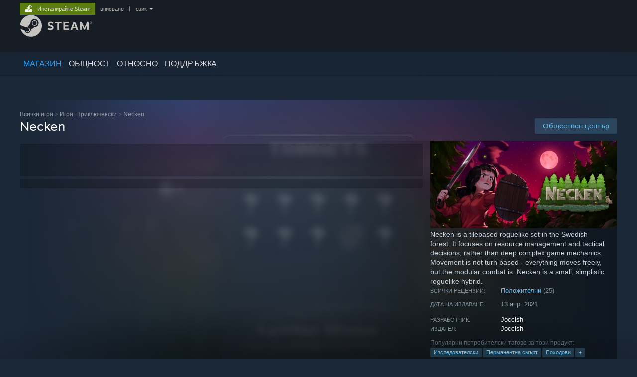

--- FILE ---
content_type: text/html; charset=UTF-8
request_url: https://store.steampowered.com/app/985510/Necken/?l=bulgarian
body_size: 27473
content:
<!DOCTYPE html>
<html class=" responsive DesktopUI" lang="bg"  >
<head>
	<meta http-equiv="Content-Type" content="text/html; charset=UTF-8">
			<meta name="viewport" content="width=device-width,initial-scale=1">
		<meta name="theme-color" content="#171a21">
		<title>Necken в Steam</title>
	<link rel="shortcut icon" href="/favicon.ico" type="image/x-icon">

	
	
	<link href="https://store.akamai.steamstatic.com/public/shared/css/motiva_sans.css?v=4Vj7bvhvv_UL&amp;l=bulgarian&amp;_cdn=akamai" rel="stylesheet" type="text/css">
<link href="https://store.akamai.steamstatic.com/public/shared/css/shared_global.css?v=ebGR_Er9ryC7&amp;l=bulgarian&amp;_cdn=akamai" rel="stylesheet" type="text/css">
<link href="https://store.akamai.steamstatic.com/public/shared/css/buttons.css?v=u7ItYmj40jWH&amp;l=bulgarian&amp;_cdn=akamai" rel="stylesheet" type="text/css">
<link href="https://store.akamai.steamstatic.com/public/css/v6/store.css?v=wo3XziZMSZv3&amp;l=bulgarian&amp;_cdn=akamai" rel="stylesheet" type="text/css">
<link href="https://store.akamai.steamstatic.com/public/shared/css/user_reviews.css?v=apAPCdlxNkZD&amp;l=bulgarian&amp;_cdn=akamai" rel="stylesheet" type="text/css">
<link href="https://store.akamai.steamstatic.com/public/shared/css/store_game_shared.css?v=h3rDvpE1fR8Z&amp;l=bulgarian&amp;_cdn=akamai" rel="stylesheet" type="text/css">
<link href="https://store.akamai.steamstatic.com/public/css/v6/game.css?v=ng2qfNTUi8dN&amp;l=bulgarian&amp;_cdn=akamai" rel="stylesheet" type="text/css">
<link href="https://store.akamai.steamstatic.com/public/shared/css/store_background_shared.css?v=RuX0Jh-U_mAP&amp;l=bulgarian&amp;_cdn=akamai" rel="stylesheet" type="text/css">
<link href="https://store.akamai.steamstatic.com/public/css/v6/recommended.css?v=BxpJyNW11mxG&amp;l=bulgarian&amp;_cdn=akamai" rel="stylesheet" type="text/css">
<link href="https://store.akamai.steamstatic.com/public/css/v6/user_reviews_rewards.css?v=nDJVyLGQ1XMI&amp;l=bulgarian&amp;_cdn=akamai" rel="stylesheet" type="text/css">
<link href="https://store.akamai.steamstatic.com/public/shared/css/apphub.css?v=6aSuWhV069kq&amp;l=bulgarian&amp;_cdn=akamai" rel="stylesheet" type="text/css">
<link href="https://store.akamai.steamstatic.com/public/shared/css/ui-lightness/jquery-ui-1.7.2.custom.css?v=qgq7mHqEwLbE&amp;l=bulgarian&amp;_cdn=akamai" rel="stylesheet" type="text/css">
<link href="https://store.akamai.steamstatic.com/public/css/v6/game_mob.css?v=Ryx-AweEEY9T&amp;l=bulgarian&amp;_cdn=akamai" rel="stylesheet" type="text/css">
<link href="https://store.akamai.steamstatic.com/public/shared/css/shared_responsive.css?v=8zUcJAgCg1Ml&amp;l=bulgarian&amp;_cdn=akamai" rel="stylesheet" type="text/css">
<script type="text/javascript" src="https://store.akamai.steamstatic.com/public/shared/javascript/jquery-1.8.3.min.js?v=NXam5zydzNu8&amp;l=bulgarian&amp;_cdn=akamai"></script>
<script type="text/javascript">$J = jQuery.noConflict();</script><script type="text/javascript">VALVE_PUBLIC_PATH = "https:\/\/store.akamai.steamstatic.com\/public\/";</script><script type="text/javascript" src="https://store.akamai.steamstatic.com/public/shared/javascript/tooltip.js?v=LZHsOVauqTrm&amp;l=bulgarian&amp;_cdn=akamai"></script>

<script type="text/javascript" src="https://store.akamai.steamstatic.com/public/shared/javascript/shared_global.js?v=XIX-6uhwXUyr&amp;l=bulgarian&amp;_cdn=akamai"></script>

<script type="text/javascript" src="https://store.akamai.steamstatic.com/public/shared/javascript/auth_refresh.js?v=w6QbwI-5-j2S&amp;l=bulgarian&amp;_cdn=akamai"></script>

<script type="text/javascript" src="https://store.akamai.steamstatic.com/public/javascript/main.js?v=3Z0XIf6qojaV&amp;l=bulgarian&amp;_cdn=akamai"></script>

<script type="text/javascript" src="https://store.akamai.steamstatic.com/public/javascript/dynamicstore.js?v=JnvNzl0rg28A&amp;l=bulgarian&amp;_cdn=akamai"></script>

<script type="text/javascript">Object.seal && [ Object, Array, String, Number ].map( function( builtin ) { Object.seal( builtin.prototype ); } );</script>
		<script type="text/javascript">
			document.addEventListener('DOMContentLoaded', function(event) {
				$J.data( document, 'x_readytime', new Date().getTime() );
				$J.data( document, 'x_oldref', GetNavCookie() );
				SetupTooltips( { tooltipCSSClass: 'store_tooltip'} );
		});
		</script><script type="text/javascript" src="https://store.akamai.steamstatic.com/public/javascript/gamehighlightplayer.js?v=_tWi8bJohr_J&amp;l=bulgarian&amp;_cdn=akamai"></script>
<script type="text/javascript" src="https://store.akamai.steamstatic.com/public/shared/javascript/user_reviews.js?v=qAu0n9ms4d4t&amp;l=bulgarian&amp;_cdn=akamai"></script>
<script type="text/javascript" src="https://store.akamai.steamstatic.com/public/shared/javascript/dselect.js?v=w0CV_PAvw3UA&amp;l=bulgarian&amp;_cdn=akamai"></script>
<script type="text/javascript" src="https://store.akamai.steamstatic.com/public/javascript/app_tagging.js?v=4HFRLgqbgx16&amp;l=bulgarian&amp;_cdn=akamai"></script>
<script type="text/javascript" src="https://store.akamai.steamstatic.com/public/javascript/game.js?v=g5XoospsAS5l&amp;l=bulgarian&amp;_cdn=akamai"></script>
<script type="text/javascript" src="https://store.akamai.steamstatic.com/public/shared/javascript/flot-0.8/jquery.flot.min.js?v=mSfqk1QKKgiz&amp;l=bulgarian&amp;_cdn=akamai"></script>
<script type="text/javascript" src="https://store.akamai.steamstatic.com/public/shared/javascript/flot-0.8/jquery.flot.resize.min.js?v=MeIf0YViALgL&amp;l=bulgarian&amp;_cdn=akamai"></script>
<script type="text/javascript" src="https://store.akamai.steamstatic.com/public/shared/javascript/flot-0.8/jquery.flot.time.min.js?v=CIECDYHJjBgN&amp;l=bulgarian&amp;_cdn=akamai"></script>
<script type="text/javascript" src="https://store.akamai.steamstatic.com/public/shared/javascript/flot-0.8/jquery.flot.selection.min.js?v=laPWW88ZIIHe&amp;l=bulgarian&amp;_cdn=akamai"></script>
<script type="text/javascript" src="https://store.akamai.steamstatic.com/public/shared/javascript/jquery-ui-1.9.2.js?v=Bu2RA9fLXSi-&amp;l=bulgarian&amp;_cdn=akamai"></script>
<script type="text/javascript" src="https://store.akamai.steamstatic.com/public/shared/javascript/shared_responsive_adapter.js?v=koR_0Uidfiau&amp;l=bulgarian&amp;_cdn=akamai"></script>

						<meta name="twitter:card" content="summary_large_image">
					<meta name="Description" content="Necken is a tilebased roguelike set in the Swedish forest. It focuses on resource management and tactical decisions, rather than deep complex game mechanics. Movement is not turn based - everything moves freely, but the modular combat is. Necken is a small, simplistic roguelike hybrid.">
			
	<meta name="twitter:site" content="@steam" />

						<meta property="og:title" content="Necken в Steam">
					<meta property="twitter:title" content="Necken в Steam">
					<meta property="og:type" content="website">
					<meta property="fb:app_id" content="105386699540688">
					<meta property="og:site" content="Steam">
					<meta property="og:url" content="https://store.steampowered.com/app/985510/Necken/">
					<meta property="og:description" content="Necken is a tilebased roguelike set in the Swedish forest. It focuses on resource management and tactical decisions, rather than deep complex game mechanics. Movement is not turn based - everything moves freely, but the modular combat is. Necken is a small, simplistic roguelike hybrid.">
					<meta property="twitter:description" content="Necken is a tilebased roguelike set in the Swedish forest. It focuses on resource management and tactical decisions, rather than deep complex game mechanics. Movement is not turn based - everything moves freely, but the modular combat is. Necken is a small, simplistic roguelike hybrid.">
			
			<link rel="canonical" href="https://store.steampowered.com/app/985510/Necken/">
	
			<link rel="image_src" href="https://shared.akamai.steamstatic.com/store_item_assets/steam/apps/985510/capsule_616x353.jpg?t=1646815793">
		<meta property="og:image" content="https://shared.akamai.steamstatic.com/store_item_assets/steam/apps/985510/capsule_616x353.jpg?t=1646815793">
		<meta name="twitter:image" content="https://shared.akamai.steamstatic.com/store_item_assets/steam/apps/985510/capsule_616x353.jpg?t=1646815793" />
				
	
	
	
	
	</head>
<body class="v6 app game_bg menu_background_overlap application widestore v7menu responsive_page ">


<div class="responsive_page_frame with_header">
						<div role="navigation" class="responsive_page_menu_ctn mainmenu" aria-label="Мобилно меню">
				<div class="responsive_page_menu"  id="responsive_page_menu">
										<div class="mainmenu_contents">
						<div class="mainmenu_contents_items">
															<a class="menuitem" href="https://store.steampowered.com/login/?redir=app%2F985510%2FNecken%2F%3Fl%3Dbulgarian&redir_ssl=1&snr=1_5_9__global-header">
									Вписване								</a>
															<a class="menuitem supernav supernav_active" href="https://store.steampowered.com/?snr=1_5_9__global-responsive-menu" data-tooltip-type="selector" data-tooltip-content=".submenu_Store">
				Магазин			</a>
			<div class="submenu_Store" style="display: none;" data-submenuid="Store">
														<a class="submenuitem" href="https://store.steampowered.com/?snr=1_5_9__global-responsive-menu">
						Начало											</a>
														<a class="submenuitem" href="https://store.steampowered.com/explore/?snr=1_5_9__global-responsive-menu">
						Опашка за откриване											</a>
														<a class="submenuitem" href="https://steamcommunity.com/my/wishlist/">
						Списък с желания											</a>
														<a class="submenuitem" href="https://store.steampowered.com/points/shop/?snr=1_5_9__global-responsive-menu">
						Точков магазин											</a>
														<a class="submenuitem" href="https://store.steampowered.com/news/?snr=1_5_9__global-responsive-menu">
						Новини											</a>
														<a class="submenuitem" href="https://store.steampowered.com/stats/?snr=1_5_9__global-responsive-menu">
						Диаграми											</a>
							</div>
										<a class="menuitem supernav" href="https://steamcommunity.com/" data-tooltip-type="selector" data-tooltip-content=".submenu_Community">
				Общност			</a>
			<div class="submenu_Community" style="display: none;" data-submenuid="Community">
														<a class="submenuitem" href="https://steamcommunity.com/">
						Начало											</a>
														<a class="submenuitem" href="https://steamcommunity.com/discussions/">
						Дискусии											</a>
														<a class="submenuitem" href="https://steamcommunity.com/workshop/">
						Работилница											</a>
														<a class="submenuitem" href="https://steamcommunity.com/market/">
						Пазар											</a>
														<a class="submenuitem" href="https://steamcommunity.com/?subsection=broadcasts">
						Предавания											</a>
							</div>
										<a class="menuitem " href="https://store.steampowered.com/about/?snr=1_5_9__global-responsive-menu">
				Относно			</a>
										<a class="menuitem " href="https://help.steampowered.com/bg/">
				Поддръжка			</a>
			
							<div class="minor_menu_items">
																								<div class="menuitem change_language_action">
									Смяна на езика								</div>
																																	<a class="menuitem" href="https://store.steampowered.com/mobile" target="_blank" rel="noreferrer">Сдобийте се с мобилното Steam приложение</a>
																									<div class="menuitem" role="link" onclick="Responsive_RequestDesktopView();">
										Преглед на сайта за настолни компютри									</div>
															</div>
						</div>
						<div class="mainmenu_footer_spacer  "></div>
						<div class="mainmenu_footer">
															<div class="mainmenu_footer_logo"><img src="https://store.akamai.steamstatic.com/public/shared/images/responsive/footerLogo_valve_new.png"></div>
								© Valve Corporation. Всички права запазени. Всички търговски марки принадлежат на съответните им собственици в САЩ и други страни.								<span class="mainmenu_valve_links">
									<a href="https://store.steampowered.com/privacy_agreement/?snr=1_5_9__global-responsive-menu" target="_blank">Декларация за поверителност</a>
									&nbsp;| &nbsp;<a href="http://www.valvesoftware.com/legal.htm" target="_blank">Юридическа информация</a>
									&nbsp;| &nbsp;<a href="https://help.steampowered.com/faqs/view/10BB-D27A-6378-4436" target="_blank">Достъпност</a>
									&nbsp;| &nbsp;<a href="https://store.steampowered.com/subscriber_agreement/?snr=1_5_9__global-responsive-menu" target="_blank">Условия за ползване на Steam</a>
									&nbsp;| &nbsp;<a href="https://store.steampowered.com/steam_refunds/?snr=1_5_9__global-responsive-menu" target="_blank">Възстановявания</a>
									&nbsp;| &nbsp;<a href="https://store.steampowered.com/account/cookiepreferences/?snr=1_5_9__global-responsive-menu" target="_blank">Бисквитки</a>
								</span>
													</div>
					</div>
									</div>
			</div>
		
		<div class="responsive_local_menu_tab"></div>

		<div class="responsive_page_menu_ctn localmenu">
			<div class="responsive_page_menu"  id="responsive_page_local_menu" data-panel="{&quot;onOptionsActionDescription&quot;:&quot;\u0424\u0438\u043b\u0442\u0440\u0438\u0440\u0430\u043d\u0435&quot;,&quot;onOptionsButton&quot;:&quot;Responsive_ToggleLocalMenu()&quot;,&quot;onCancelButton&quot;:&quot;Responsive_ToggleLocalMenu()&quot;}">
				<div class="localmenu_content" data-panel="{&quot;maintainY&quot;:true,&quot;bFocusRingRoot&quot;:true,&quot;flow-children&quot;:&quot;column&quot;}">
				</div>
			</div>
		</div>



					<div class="responsive_header">
				<div class="responsive_header_content">
					<div id="responsive_menu_logo">
						<img src="https://store.akamai.steamstatic.com/public/shared/images/responsive/header_menu_hamburger.png" height="100%">
											</div>
					<div class="responsive_header_logo">
						<a href="https://store.steampowered.com/?snr=1_5_9__global-responsive-menu">
															<img src="https://store.akamai.steamstatic.com/public/shared/images/responsive/header_logo.png" height="36" border="0" alt="STEAM">
													</a>
					</div>
					<div class="responsive_header_react_target" data-featuretarget="store-menu-responsive-search"><div class="responsive_header_react_placeholder"></div></div>				</div>
			</div>
		
		<div class="responsive_page_content_overlay">

		</div>

		<div class="responsive_fixonscroll_ctn nonresponsive_hidden ">
		</div>
	
	<div class="responsive_page_content">

		<div role="banner" id="global_header" data-panel="{&quot;flow-children&quot;:&quot;row&quot;}">
	<div class="content">
		<div class="logo">
			<span id="logo_holder">
									<a href="https://store.steampowered.com/?snr=1_5_9__global-header" aria-label="Връзка към началната страница на Steam">
						<img src="https://store.akamai.steamstatic.com/public/shared/images/header/logo_steam.svg?t=962016" width="176" height="44" alt="Връзка към началната страница на Steam">
					</a>
							</span>
		</div>

			<div role="navigation" class="supernav_container" aria-label="Глобално меню">
								<a class="menuitem supernav supernav_active" href="https://store.steampowered.com/?snr=1_5_9__global-header" data-tooltip-type="selector" data-tooltip-content=".submenu_Store">
				МАГАЗИН			</a>
			<div class="submenu_Store" style="display: none;" data-submenuid="Store">
														<a class="submenuitem" href="https://store.steampowered.com/?snr=1_5_9__global-header">
						Начало											</a>
														<a class="submenuitem" href="https://store.steampowered.com/explore/?snr=1_5_9__global-header">
						Опашка за откриване											</a>
														<a class="submenuitem" href="https://steamcommunity.com/my/wishlist/">
						Списък с желания											</a>
														<a class="submenuitem" href="https://store.steampowered.com/points/shop/?snr=1_5_9__global-header">
						Точков магазин											</a>
														<a class="submenuitem" href="https://store.steampowered.com/news/?snr=1_5_9__global-header">
						Новини											</a>
														<a class="submenuitem" href="https://store.steampowered.com/stats/?snr=1_5_9__global-header">
						Диаграми											</a>
							</div>
										<a class="menuitem supernav" href="https://steamcommunity.com/" data-tooltip-type="selector" data-tooltip-content=".submenu_Community">
				ОБЩНОСТ			</a>
			<div class="submenu_Community" style="display: none;" data-submenuid="Community">
														<a class="submenuitem" href="https://steamcommunity.com/">
						Начало											</a>
														<a class="submenuitem" href="https://steamcommunity.com/discussions/">
						Дискусии											</a>
														<a class="submenuitem" href="https://steamcommunity.com/workshop/">
						Работилница											</a>
														<a class="submenuitem" href="https://steamcommunity.com/market/">
						Пазар											</a>
														<a class="submenuitem" href="https://steamcommunity.com/?subsection=broadcasts">
						Предавания											</a>
							</div>
										<a class="menuitem " href="https://store.steampowered.com/about/?snr=1_5_9__global-header">
				Относно			</a>
										<a class="menuitem " href="https://help.steampowered.com/bg/">
				ПОДДРЪЖКА			</a>
				</div>
	<script type="text/javascript">
		jQuery(function($) {
			$('#global_header .supernav').v_tooltip({'location':'bottom', 'destroyWhenDone': false, 'tooltipClass': 'supernav_content', 'offsetY':-6, 'offsetX': 1, 'horizontalSnap': 4, 'tooltipParent': '#global_header .supernav_container', 'correctForScreenSize': false});
		});
	</script>

		<div id="global_actions">
			<div role="navigation" id="global_action_menu" aria-label="Меню за акаунта">
									<a class="header_installsteam_btn header_installsteam_btn_green" href="https://store.steampowered.com/about/?snr=1_5_9__global-header">
						<div class="header_installsteam_btn_content">
							Инсталирайте Steam						</div>
					</a>
				
				
									<a class="global_action_link" href="https://store.steampowered.com/login/?redir=app%2F985510%2FNecken%2F%3Fl%3Dbulgarian&redir_ssl=1&snr=1_5_9__global-header">вписване</a>
											&nbsp;|&nbsp;
						<span class="pulldown global_action_link" id="language_pulldown" onclick="ShowMenu( this, 'language_dropdown', 'right' );">език</span>
						<div class="popup_block_new" id="language_dropdown" style="display: none;">
							<div class="popup_body popup_menu">
																																					<a class="popup_menu_item tight" href="?l=schinese" onclick="ChangeLanguage( 'schinese' ); return false;">简体中文 (Опростен китайски)</a>
																													<a class="popup_menu_item tight" href="?l=tchinese" onclick="ChangeLanguage( 'tchinese' ); return false;">繁體中文 (Традиционен китайски)</a>
																													<a class="popup_menu_item tight" href="?l=japanese" onclick="ChangeLanguage( 'japanese' ); return false;">日本語 (Японски)</a>
																													<a class="popup_menu_item tight" href="?l=koreana" onclick="ChangeLanguage( 'koreana' ); return false;">한국어 (Корейски)</a>
																													<a class="popup_menu_item tight" href="?l=thai" onclick="ChangeLanguage( 'thai' ); return false;">ไทย (Тайландски)</a>
																																							<a class="popup_menu_item tight" href="?l=czech" onclick="ChangeLanguage( 'czech' ); return false;">Čeština (Чешки)</a>
																													<a class="popup_menu_item tight" href="?l=danish" onclick="ChangeLanguage( 'danish' ); return false;">Dansk (Датски)</a>
																													<a class="popup_menu_item tight" href="?l=german" onclick="ChangeLanguage( 'german' ); return false;">Deutsch (Немски)</a>
																													<a class="popup_menu_item tight" href="?l=english" onclick="ChangeLanguage( 'english' ); return false;">English (Английски)</a>
																													<a class="popup_menu_item tight" href="?l=spanish" onclick="ChangeLanguage( 'spanish' ); return false;">Español — España (Испански — Испания)</a>
																													<a class="popup_menu_item tight" href="?l=latam" onclick="ChangeLanguage( 'latam' ); return false;">Español — Latinoamérica (Испански — Латинска Америка)</a>
																													<a class="popup_menu_item tight" href="?l=greek" onclick="ChangeLanguage( 'greek' ); return false;">Ελληνικά (Гръцки)</a>
																													<a class="popup_menu_item tight" href="?l=french" onclick="ChangeLanguage( 'french' ); return false;">Français (Френски)</a>
																													<a class="popup_menu_item tight" href="?l=italian" onclick="ChangeLanguage( 'italian' ); return false;">Italiano (Италиански)</a>
																													<a class="popup_menu_item tight" href="?l=indonesian" onclick="ChangeLanguage( 'indonesian' ); return false;">Bahasa Indonesia (Индонезийски)</a>
																													<a class="popup_menu_item tight" href="?l=hungarian" onclick="ChangeLanguage( 'hungarian' ); return false;">Magyar (Унгарски)</a>
																													<a class="popup_menu_item tight" href="?l=dutch" onclick="ChangeLanguage( 'dutch' ); return false;">Nederlands (Холандски)</a>
																													<a class="popup_menu_item tight" href="?l=norwegian" onclick="ChangeLanguage( 'norwegian' ); return false;">Norsk (Норвежки)</a>
																													<a class="popup_menu_item tight" href="?l=polish" onclick="ChangeLanguage( 'polish' ); return false;">Polski (Полски)</a>
																													<a class="popup_menu_item tight" href="?l=portuguese" onclick="ChangeLanguage( 'portuguese' ); return false;">Португалски (Português)</a>
																													<a class="popup_menu_item tight" href="?l=brazilian" onclick="ChangeLanguage( 'brazilian' ); return false;">Português — Brasil (Бразилски португалски)</a>
																													<a class="popup_menu_item tight" href="?l=romanian" onclick="ChangeLanguage( 'romanian' ); return false;">Română (Румънски)</a>
																													<a class="popup_menu_item tight" href="?l=russian" onclick="ChangeLanguage( 'russian' ); return false;">Русский (Руски)</a>
																													<a class="popup_menu_item tight" href="?l=finnish" onclick="ChangeLanguage( 'finnish' ); return false;">Suomi (Финландски)</a>
																													<a class="popup_menu_item tight" href="?l=swedish" onclick="ChangeLanguage( 'swedish' ); return false;">Svenska (Шведски)</a>
																													<a class="popup_menu_item tight" href="?l=turkish" onclick="ChangeLanguage( 'turkish' ); return false;">Türkçe (Турски)</a>
																													<a class="popup_menu_item tight" href="?l=vietnamese" onclick="ChangeLanguage( 'vietnamese' ); return false;">Tiếng Việt (Виетнамски)</a>
																													<a class="popup_menu_item tight" href="?l=ukrainian" onclick="ChangeLanguage( 'ukrainian' ); return false;">Українська (Украински)</a>
																									<a class="popup_menu_item tight" href="https://www.valvesoftware.com/en/contact?contact-person=Translation%20Team%20Feedback" target="_blank">Докладване на проблем с превода</a>
							</div>
						</div>
												</div>
					</div>
			</div>
</div>
<div class="StoreMenuLoadingPlaceholder" data-featuretarget="store-menu-v7"><div class="PlaceholderInner"></div></div><div id="responsive_store_nav_ctn"></div><div id="responsive_store_nav_overlay" style="display:none"><div id="responsive_store_nav_overlay_ctn"></div><div id="responsive_store_nav_overlay_bottom"></div></div><div id="responsive_store_search_overlay" style="display:none"></div><div data-cart-banner-spot="1"></div>
		<div role="main" class="responsive_page_template_content" id="responsive_page_template_content" data-panel="{&quot;autoFocus&quot;:true}" >

			<div id="application_config" style="display: none;"  data-config="{&quot;EUNIVERSE&quot;:1,&quot;WEB_UNIVERSE&quot;:&quot;public&quot;,&quot;LANGUAGE&quot;:&quot;bulgarian&quot;,&quot;COUNTRY&quot;:&quot;US&quot;,&quot;MEDIA_CDN_COMMUNITY_URL&quot;:&quot;https:\/\/cdn.akamai.steamstatic.com\/steamcommunity\/public\/&quot;,&quot;MEDIA_CDN_URL&quot;:&quot;https:\/\/cdn.akamai.steamstatic.com\/&quot;,&quot;VIDEO_CDN_URL&quot;:&quot;https:\/\/video.akamai.steamstatic.com\/&quot;,&quot;COMMUNITY_CDN_URL&quot;:&quot;https:\/\/community.akamai.steamstatic.com\/&quot;,&quot;COMMUNITY_CDN_ASSET_URL&quot;:&quot;https:\/\/cdn.akamai.steamstatic.com\/steamcommunity\/public\/assets\/&quot;,&quot;STORE_CDN_URL&quot;:&quot;https:\/\/store.akamai.steamstatic.com\/&quot;,&quot;PUBLIC_SHARED_URL&quot;:&quot;https:\/\/store.akamai.steamstatic.com\/public\/shared\/&quot;,&quot;COMMUNITY_BASE_URL&quot;:&quot;https:\/\/steamcommunity.com\/&quot;,&quot;CHAT_BASE_URL&quot;:&quot;https:\/\/steamcommunity.com\/&quot;,&quot;STORE_BASE_URL&quot;:&quot;https:\/\/store.steampowered.com\/&quot;,&quot;STORE_CHECKOUT_BASE_URL&quot;:&quot;https:\/\/checkout.steampowered.com\/&quot;,&quot;IMG_URL&quot;:&quot;https:\/\/store.akamai.steamstatic.com\/public\/images\/&quot;,&quot;STEAMTV_BASE_URL&quot;:&quot;https:\/\/steam.tv\/&quot;,&quot;HELP_BASE_URL&quot;:&quot;https:\/\/help.steampowered.com\/&quot;,&quot;PARTNER_BASE_URL&quot;:&quot;https:\/\/partner.steamgames.com\/&quot;,&quot;STATS_BASE_URL&quot;:&quot;https:\/\/partner.steampowered.com\/&quot;,&quot;INTERNAL_STATS_BASE_URL&quot;:&quot;https:\/\/steamstats.valve.org\/&quot;,&quot;IN_CLIENT&quot;:false,&quot;USE_POPUPS&quot;:false,&quot;STORE_ICON_BASE_URL&quot;:&quot;https:\/\/shared.akamai.steamstatic.com\/store_item_assets\/steam\/apps\/&quot;,&quot;STORE_ITEM_BASE_URL&quot;:&quot;https:\/\/shared.akamai.steamstatic.com\/store_item_assets\/&quot;,&quot;WEBAPI_BASE_URL&quot;:&quot;https:\/\/api.steampowered.com\/&quot;,&quot;TOKEN_URL&quot;:&quot;https:\/\/store.steampowered.com\/\/chat\/clientjstoken&quot;,&quot;BUILD_TIMESTAMP&quot;:1768517617,&quot;PAGE_TIMESTAMP&quot;:1768602372,&quot;IN_TENFOOT&quot;:false,&quot;IN_GAMEPADUI&quot;:false,&quot;IN_CHROMEOS&quot;:false,&quot;IN_MOBILE_WEBVIEW&quot;:false,&quot;PLATFORM&quot;:&quot;macos&quot;,&quot;BASE_URL_STORE_CDN_ASSETS&quot;:&quot;https:\/\/cdn.akamai.steamstatic.com\/store\/&quot;,&quot;EREALM&quot;:1,&quot;LOGIN_BASE_URL&quot;:&quot;https:\/\/login.steampowered.com\/&quot;,&quot;AVATAR_BASE_URL&quot;:&quot;https:\/\/avatars.akamai.steamstatic.com\/&quot;,&quot;FROM_WEB&quot;:true,&quot;WEBSITE_ID&quot;:&quot;Store&quot;,&quot;BASE_URL_SHARED_CDN&quot;:&quot;https:\/\/shared.akamai.steamstatic.com\/&quot;,&quot;CLAN_CDN_ASSET_URL&quot;:&quot;https:\/\/clan.akamai.steamstatic.com\/&quot;,&quot;COMMUNITY_ASSETS_BASE_URL&quot;:&quot;https:\/\/shared.akamai.steamstatic.com\/community_assets\/&quot;,&quot;SNR&quot;:&quot;1_5_9_&quot;}" data-userinfo="{&quot;logged_in&quot;:false,&quot;country_code&quot;:&quot;US&quot;,&quot;excluded_content_descriptors&quot;:[3,4]}" data-hwinfo="{&quot;bSteamOS&quot;:false,&quot;bSteamDeck&quot;:false}" data-broadcastuser="{&quot;success&quot;:1,&quot;bHideStoreBroadcast&quot;:false}" data-store_page_asset_url="&quot;https:\/\/shared.akamai.steamstatic.com\/store_item_assets\/steam\/apps\/985510\/%s?t=1646815793&quot;" data-store_page_extra_assets_url="&quot;https:\/\/shared.akamai.steamstatic.com\/store_item_assets\/steam\/apps\/985510\/%s?t=1646815793&quot;" data-store_page_extra_assets_map="{&quot;extras\/awards_template.png&quot;:[{&quot;urlPart&quot;:&quot;extras\/ea528d6a6dcacf69d077e4bbd73c1ada.webp&quot;,&quot;extension&quot;:&quot;webp&quot;,&quot;alt_text&quot;:null,&quot;urlPartBig&quot;:null,&quot;width&quot;:&quot;200&quot;,&quot;height&quot;:&quot;58&quot;}],&quot;extras\/awards_arcticgamepitch2018.png&quot;:[{&quot;urlPart&quot;:&quot;extras\/e7b0ac4d865dca65969163ba7011123f.webp&quot;,&quot;extension&quot;:&quot;webp&quot;,&quot;alt_text&quot;:null,&quot;urlPartBig&quot;:null,&quot;width&quot;:&quot;200&quot;,&quot;height&quot;:&quot;58&quot;}],&quot;extras\/qbmukcjfx6.gif&quot;:[{&quot;urlPart&quot;:&quot;extras\/d694260d10cdd2c1c15e3647dee8d034.poster.avif&quot;,&quot;extension&quot;:&quot;poster.avif&quot;,&quot;alt_text&quot;:null,&quot;urlPartBig&quot;:null,&quot;width&quot;:&quot;600&quot;,&quot;height&quot;:&quot;175&quot;},{&quot;urlPart&quot;:&quot;extras\/d694260d10cdd2c1c15e3647dee8d034.webm&quot;,&quot;extension&quot;:&quot;webm&quot;,&quot;alt_text&quot;:null,&quot;urlPartBig&quot;:null,&quot;width&quot;:&quot;600&quot;,&quot;height&quot;:&quot;174&quot;},{&quot;urlPart&quot;:&quot;extras\/d694260d10cdd2c1c15e3647dee8d034.webp&quot;,&quot;extension&quot;:&quot;webp&quot;,&quot;alt_text&quot;:null,&quot;urlPartBig&quot;:null,&quot;width&quot;:&quot;600&quot;,&quot;height&quot;:&quot;175&quot;}],&quot;extras\/ubnjxsts6r.gif&quot;:[{&quot;urlPart&quot;:&quot;extras\/2c8c98322303e36b93f1208eac6ea84a.poster.avif&quot;,&quot;extension&quot;:&quot;poster.avif&quot;,&quot;alt_text&quot;:null,&quot;urlPartBig&quot;:null,&quot;width&quot;:&quot;603&quot;,&quot;height&quot;:&quot;250&quot;},{&quot;urlPart&quot;:&quot;extras\/2c8c98322303e36b93f1208eac6ea84a.webm&quot;,&quot;extension&quot;:&quot;webm&quot;,&quot;alt_text&quot;:null,&quot;urlPartBig&quot;:null,&quot;width&quot;:&quot;602&quot;,&quot;height&quot;:&quot;250&quot;},{&quot;urlPart&quot;:&quot;extras\/2c8c98322303e36b93f1208eac6ea84a.mp4&quot;,&quot;extension&quot;:&quot;mp4&quot;,&quot;alt_text&quot;:null,&quot;urlPartBig&quot;:null,&quot;width&quot;:&quot;602&quot;,&quot;height&quot;:&quot;250&quot;}]}" data-deckcompatibility="{&quot;appid&quot;:985510,&quot;resolved_category&quot;:0,&quot;resolved_items&quot;:[],&quot;steam_deck_blog_url&quot;:&quot;&quot;,&quot;search_id&quot;:null,&quot;steamos_resolved_category&quot;:0,&quot;steamos_resolved_items&quot;:[]}" data-appname="&quot;Necken&quot;" data-store_user_config="{&quot;webapi_token&quot;:&quot;&quot;,&quot;shoppingcart&quot;:null,&quot;originating_navdata&quot;:{&quot;domain&quot;:&quot;store.steampowered.com&quot;,&quot;controller&quot;:&quot;direct-navigation&quot;,&quot;method&quot;:&quot;&quot;,&quot;submethod&quot;:&quot;&quot;,&quot;feature&quot;:&quot;&quot;,&quot;depth&quot;:0,&quot;countrycode&quot;:&quot;&quot;,&quot;webkey&quot;:null,&quot;is_client&quot;:false,&quot;curator_data&quot;:null,&quot;is_likely_bot&quot;:true,&quot;is_utm&quot;:false},&quot;wishlist_item_count&quot;:0}"></div><div id="application_root"></div><script>window.g_wapit="";</script><link href="https://store.akamai.steamstatic.com/public/css/applications/store/main.css?v=OKHQenzQ5v7r&amp;l=bulgarian&amp;_cdn=akamai" rel="stylesheet" type="text/css">
<script type="text/javascript" src="https://store.akamai.steamstatic.com/public/javascript/applications/store/manifest.js?v=NMy5Dr8hVesx&amp;l=bulgarian&amp;_cdn=akamai"></script>
<script type="text/javascript" src="https://store.akamai.steamstatic.com/public/javascript/applications/store/libraries~b28b7af69.js?v=L9JqUktT3bf9&amp;l=bulgarian&amp;_cdn=akamai"></script>
<script type="text/javascript" src="https://store.akamai.steamstatic.com/public/javascript/applications/store/main.js?v=bG5g8vVhSPG1&amp;l=bulgarian&amp;_cdn=akamai"></script>
<script type="text/javascript">
	var g_AccountID = 0;
	var g_Languages = ["bulgarian"];
	var g_sessionID = "1a65862cd9598c8a53168dc6";
	var g_ServerTime = 1768602372;
	var g_bUseNewCartAPI = true;

	$J( InitMiniprofileHovers( 'https%3A%2F%2Fstore.steampowered.com%2F' ) );

	
	if ( typeof GStoreItemData != 'undefined' )
	{
		GStoreItemData.AddNavParams({
			__page_default: "1_5_9_",
			__page_default_obj: {"domain":"store.steampowered.com","controller":"application","method":"app","submethod":"","feature":null,"depth":null,"countrycode":"US","webkey":null,"is_client":false,"curator_data":null,"is_likely_bot":true,"is_utm":null},
			__originating_obj: {"domain":"store.steampowered.com","controller":"direct-navigation","method":"","submethod":"","feature":"","depth":0,"countrycode":"","webkey":null,"is_client":false,"curator_data":null,"is_likely_bot":true,"is_utm":false},
			storemenu_recommendedtags: "1_5_9__17"		});
	}

	if ( typeof GDynamicStore != 'undefined' )
	{
		GDynamicStore.Init(0, false, "", {"primary_language":null,"secondary_languages":null,"platform_windows":null,"platform_mac":null,"platform_linux":null,"timestamp_updated":null,"hide_store_broadcast":null,"review_score_preference":null,"timestamp_content_descriptor_preferences_updated":null,"provide_deck_feedback":null,"additional_languages":null}, 'US',
			{"bNoDefaultDescriptors":true});
		GStoreItemData.SetCurrencyFormatter(function( nValueInCents, bWholeUnitsOnly ) { var fmt = function( nValueInCents, bWholeUnitsOnly ) {	var format = v_numberformat( nValueInCents / 100, bWholeUnitsOnly ? 0 : 2, ".", ","); return format; };var strNegativeSymbol = '';	if ( nValueInCents < 0 ) { strNegativeSymbol = '-'; nValueInCents = -nValueInCents; }return strNegativeSymbol + "$" + fmt( nValueInCents, bWholeUnitsOnly );});
		GStoreItemData.SetCurrencyMinPriceIncrement(1);
	}
</script>

<script type="text/javascript">

	var g_eDiscoveryQueueType = 0;

	GStoreItemData.AddStoreItemDataSet(
		{"rgApps":{"1145350":{"name":"Hades II","url_name":"Hades_II","discount_block":"<div class=\"discount_block  no_discount\" data-price-final=\"2999\" data-bundlediscount=\"0\" data-discount=\"0\"><div class=\"discount_prices\"><div class=\"discount_final_price\">$29.99<\/div><\/div><\/div>","descids":[],"small_capsulev5":"https:\/\/shared.akamai.steamstatic.com\/store_item_assets\/steam\/apps\/1145350\/10c9138570a8d7ac9144f601ab0f2ccbc820337e\/capsule_184x69.jpg?t=1765831644","os_windows":true,"os_macos":true,"has_live_broadcast":false,"localized_english":true},"250900":{"name":"The Binding of Isaac: Rebirth","url_name":"The_Binding_of_Isaac_Rebirth","discount_block":"<div class=\"discount_block  no_discount\" data-price-final=\"1499\" data-bundlediscount=\"0\" data-discount=\"0\"><div class=\"discount_prices\"><div class=\"discount_final_price\">$14.99<\/div><\/div><\/div>","descids":[5],"small_capsulev5":"https:\/\/shared.akamai.steamstatic.com\/store_item_assets\/steam\/apps\/250900\/capsule_184x69.jpg?t=1731977365","os_windows":true,"os_macos":true,"os_linux":true,"has_live_broadcast":false,"localized_english":true},"1145360":{"name":"Hades","url_name":"Hades","discount_block":"<div class=\"discount_block  no_discount\" data-price-final=\"2499\" data-bundlediscount=\"0\" data-discount=\"0\"><div class=\"discount_prices\"><div class=\"discount_final_price\">$24.99<\/div><\/div><\/div>","descids":[],"small_capsulev5":"https:\/\/shared.akamai.steamstatic.com\/store_item_assets\/steam\/apps\/1145360\/capsule_184x69.jpg?t=1758127023","os_windows":true,"os_macos":true,"has_live_broadcast":false,"localized_english":true},"2288470":{"name":"Aethermancer","url_name":"Aethermancer","discount_block":"<div class=\"discount_block  no_discount\" data-price-final=\"2199\" data-bundlediscount=\"0\" data-discount=\"0\"><div class=\"discount_prices\"><div class=\"discount_final_price\">$21.99<\/div><\/div><\/div>","descids":[],"small_capsulev5":"https:\/\/shared.akamai.steamstatic.com\/store_item_assets\/steam\/apps\/2288470\/68fc9ad1773a254fe8cb5894729eec835ecfb5af\/capsule_184x69.jpg?t=1766086986","os_windows":true,"os_linux":true,"early_access":true,"has_live_broadcast":false,"localized_english":true},"588650":{"name":"Dead Cells","url_name":"Dead_Cells","discount_block":"<div class=\"discount_block  no_discount\" data-price-final=\"2499\" data-bundlediscount=\"0\" data-discount=\"0\"><div class=\"discount_prices\"><div class=\"discount_final_price\">$24.99<\/div><\/div><\/div>","descids":[2,5],"small_capsulev5":"https:\/\/shared.akamai.steamstatic.com\/store_item_assets\/steam\/apps\/588650\/capsule_184x69.jpg?t=1761123066","os_windows":true,"os_macos":true,"os_linux":true,"has_live_broadcast":false,"localized_english":true,"has_adult_content_violence":true},"1940340":{"name":"Darkest Dungeon\u00ae II","url_name":"Darkest_Dungeon_II","discount_block":"<div class=\"discount_block  no_discount\" data-price-final=\"3999\" data-bundlediscount=\"0\" data-discount=\"0\"><div class=\"discount_prices\"><div class=\"discount_final_price\">$39.99<\/div><\/div><\/div>","descids":[2,5],"small_capsulev5":"https:\/\/shared.akamai.steamstatic.com\/store_item_assets\/steam\/apps\/1940340\/88bce465a7e3df7d1974f7669ec44b7b07a1e031\/capsule_184x69.jpg?t=1759351183","os_windows":true,"os_macos":true,"has_live_broadcast":false,"localized_english":true,"has_adult_content_violence":true},"1763250":{"name":"SWORN","url_name":"SWORN","discount_block":"<div class=\"discount_block \" data-price-final=\"1999\" data-bundlediscount=\"0\" data-discount=\"50\" role=\"link\" aria-label=\"50% \u043e\u0442\u0441\u0442\u044a\u043f\u043a\u0430. \u041e\u0431\u0438\u043a\u043d\u043e\u0432\u0435\u043d\u043e $39.99, \u043d\u0430\u043c\u0430\u043b\u0435\u043d\u043e \u043d\u0430 $19.99.\"><div class=\"discount_pct\">-50%<\/div><div class=\"discount_prices\"><div class=\"discount_original_price\">$39.99<\/div><div class=\"discount_final_price\">$19.99<\/div><\/div><\/div>","descids":[],"small_capsulev5":"https:\/\/shared.akamai.steamstatic.com\/store_item_assets\/steam\/apps\/1763250\/9448c656d4fc71fe3298fdda38d4bb65d3e07440\/capsule_184x69.jpg?t=1765814122","os_windows":true,"has_live_broadcast":false,"discount":true,"localized_english":true},"881100":{"name":"Noita","url_name":"Noita","discount_block":"<div class=\"discount_block  no_discount\" data-price-final=\"1999\" data-bundlediscount=\"0\" data-discount=\"0\"><div class=\"discount_prices\"><div class=\"discount_final_price\">$19.99<\/div><\/div><\/div>","descids":[],"small_capsulev5":"https:\/\/shared.akamai.steamstatic.com\/store_item_assets\/steam\/apps\/881100\/capsule_184x69.jpg?t=1675987871","os_windows":true,"has_live_broadcast":false,"localized_english":true},"3526710":{"name":"Everything is Crab: The Animal Evolution Roguelite","url_name":"Everything_is_Crab_The_Animal_Evolution_Roguelite","discount_block":"<div class=\"discount_block empty \"><\/div>","descids":[],"small_capsulev5":"https:\/\/shared.akamai.steamstatic.com\/store_item_assets\/steam\/apps\/3526710\/9870e728fe46b06428a27731d0d3c6cd4ba51354\/capsule_184x69_alt_assets_0.jpg?t=1768509495","os_windows":true,"has_live_broadcast":true,"coming_soon":true,"release_date_string":"\u0414\u043e\u0441\u0442\u044a\u043f\u043d\u0430: II \u0442\u0440\u0438\u043c\u0435\u0441\u0435\u0447\u0438\u0435 2026","localized_english":true},"200210":{"name":"Realm of the Mad God Exalt","url_name":"Realm_of_the_Mad_God_Exalt","discount_block":"<div class=\"discount_block  no_discount\" data-price-final=\"0\" data-bundlediscount=\"0\" data-discount=\"0\"><div class=\"discount_prices\"><div class=\"discount_final_price\">Free to Play<\/div><\/div><\/div>","descids":[],"small_capsulev5":"https:\/\/shared.akamai.steamstatic.com\/store_item_assets\/steam\/apps\/200210\/166871bd3e705d6a3bfcccb8832e35d73c64633b\/capsule_184x69_alt_assets_16.jpg?t=1767795613","os_windows":true,"os_macos":true,"has_live_broadcast":false,"localized_english":true,"status_string":"Free to Play - Just Updated!"},"262060":{"name":"Darkest Dungeon\u00ae","url_name":"Darkest_Dungeon","discount_block":"<div class=\"discount_block  no_discount\" data-price-final=\"2499\" data-bundlediscount=\"0\" data-discount=\"0\"><div class=\"discount_prices\"><div class=\"discount_final_price\">$24.99<\/div><\/div><\/div>","descids":[],"small_capsulev5":"https:\/\/shared.akamai.steamstatic.com\/store_item_assets\/steam\/apps\/262060\/capsule_184x69.jpg?t=1756404119","os_windows":true,"os_macos":true,"os_linux":true,"has_live_broadcast":false,"localized_english":true,"status_string":"Just Updated!"},"619820":{"name":"Heroes of Hammerwatch II","url_name":"Heroes_of_Hammerwatch_II","discount_block":"<div class=\"discount_block  no_discount\" data-price-final=\"1999\" data-bundlediscount=\"0\" data-discount=\"0\"><div class=\"discount_prices\"><div class=\"discount_final_price\">$19.99<\/div><\/div><\/div>","descids":[],"small_capsulev5":"https:\/\/shared.akamai.steamstatic.com\/store_item_assets\/steam\/apps\/619820\/5b9789772b176acf66f4286be854b9ca1c4f87ee\/capsule_184x69_alt_assets_1.jpg?t=1765814626","os_windows":true,"has_live_broadcast":false,"localized_english":true},"1637320":{"name":"Dome Keeper","url_name":"Dome_Keeper","discount_block":"<div class=\"discount_block \" data-price-final=\"719\" data-bundlediscount=\"0\" data-discount=\"60\" role=\"link\" aria-label=\"60% \u043e\u0442\u0441\u0442\u044a\u043f\u043a\u0430. \u041e\u0431\u0438\u043a\u043d\u043e\u0432\u0435\u043d\u043e $17.99, \u043d\u0430\u043c\u0430\u043b\u0435\u043d\u043e \u043d\u0430 $7.19.\"><div class=\"discount_pct\">-60%<\/div><div class=\"discount_prices\"><div class=\"discount_original_price\">$17.99<\/div><div class=\"discount_final_price\">$7.19<\/div><\/div><\/div>","descids":[],"small_capsulev5":"https:\/\/shared.akamai.steamstatic.com\/store_item_assets\/steam\/apps\/1637320\/a5c61ad9d7ce869e67256043cf9ca0874f1f3388\/capsule_184x69.jpg?t=1767634565","os_windows":true,"os_macos":true,"os_linux":true,"has_live_broadcast":false,"discount":true,"localized":true,"localized_english":true},"1296610":{"name":"Peglin","url_name":"Peglin","discount_block":"<div class=\"discount_block  no_discount\" data-price-final=\"1999\" data-bundlediscount=\"0\" data-discount=\"0\"><div class=\"discount_prices\"><div class=\"discount_final_price\">$19.99<\/div><\/div><\/div>","descids":[],"small_capsulev5":"https:\/\/shared.akamai.steamstatic.com\/store_item_assets\/steam\/apps\/1296610\/16bdac155cbb967459b576ebe2bd34efef6b0fec\/capsule_184x69.jpg?t=1763426069","os_windows":true,"os_macos":true,"has_live_broadcast":false,"localized_english":true},"973230":{"name":"We Who Are About To Die","url_name":"We_Who_Are_About_To_Die","discount_block":"<div class=\"discount_block  no_discount\" data-price-final=\"2199\" data-bundlediscount=\"0\" data-discount=\"0\"><div class=\"discount_prices\"><div class=\"discount_final_price\">$21.99<\/div><\/div><\/div>","descids":[],"small_capsulev5":"https:\/\/shared.akamai.steamstatic.com\/store_item_assets\/steam\/apps\/973230\/28aac638aabb98be26cde990cb28dcd3f9b52aa7\/capsule_184x69.jpg?t=1762571276","os_windows":true,"early_access":true,"has_live_broadcast":false,"localized_english":true},"3011360":{"name":"Primordialis","url_name":"Primordialis","discount_block":"<div class=\"discount_block  no_discount\" data-price-final=\"1999\" data-bundlediscount=\"0\" data-discount=\"0\"><div class=\"discount_prices\"><div class=\"discount_final_price\">$19.99<\/div><\/div><\/div>","descids":[],"small_capsulev5":"https:\/\/shared.akamai.steamstatic.com\/store_item_assets\/steam\/apps\/3011360\/559f579eb632257133303bbcc903fcd3bf7d60c9\/capsule_184x69.jpg?t=1751567633","os_windows":true,"early_access":true,"has_live_broadcast":false,"localized_english":true},"2218750":{"name":"Halls of Torment","url_name":"Halls_of_Torment","discount_block":"<div class=\"discount_block  no_discount\" data-price-final=\"666\" data-bundlediscount=\"0\" data-discount=\"0\"><div class=\"discount_prices\"><div class=\"discount_final_price\">$6.66<\/div><\/div><\/div>","descids":[2,5],"small_capsulev5":"https:\/\/shared.akamai.steamstatic.com\/store_item_assets\/steam\/apps\/2218750\/de862be4dbf80a39e1e3f5e08479461ac2f2789b\/capsule_184x69.jpg?t=1761660851","os_windows":true,"os_linux":true,"has_live_broadcast":false,"localized_english":true,"has_adult_content_violence":true},"1618380":{"name":"Spellmasons","url_name":"Spellmasons","discount_block":"<div class=\"discount_block \" data-price-final=\"1499\" data-bundlediscount=\"0\" data-discount=\"25\" role=\"link\" aria-label=\"25% \u043e\u0442\u0441\u0442\u044a\u043f\u043a\u0430. \u041e\u0431\u0438\u043a\u043d\u043e\u0432\u0435\u043d\u043e $19.99, \u043d\u0430\u043c\u0430\u043b\u0435\u043d\u043e \u043d\u0430 $14.99.\"><div class=\"discount_pct\">-25%<\/div><div class=\"discount_prices\"><div class=\"discount_original_price\">$19.99<\/div><div class=\"discount_final_price\">$14.99<\/div><\/div><\/div>","descids":[2,5],"small_capsulev5":"https:\/\/shared.akamai.steamstatic.com\/store_item_assets\/steam\/apps\/1618380\/fa807eaa1633020e6ab8c68d1219afc64b2181b8\/capsule_184x69.jpg?t=1768337996","os_windows":true,"os_macos":true,"has_live_broadcast":false,"discount":true,"localized_english":true,"has_adult_content_violence":true},"3467710":{"name":"Wall World 2","url_name":"Wall_World_2","discount_block":"<div class=\"discount_block \" data-price-final=\"959\" data-bundlediscount=\"0\" data-discount=\"20\" role=\"link\" aria-label=\"20% \u043e\u0442\u0441\u0442\u044a\u043f\u043a\u0430. \u041e\u0431\u0438\u043a\u043d\u043e\u0432\u0435\u043d\u043e $11.99, \u043d\u0430\u043c\u0430\u043b\u0435\u043d\u043e \u043d\u0430 $9.59.\"><div class=\"discount_pct\">-20%<\/div><div class=\"discount_prices\"><div class=\"discount_original_price\">$11.99<\/div><div class=\"discount_final_price\">$9.59<\/div><\/div><\/div>","descids":[],"small_capsulev5":"https:\/\/shared.akamai.steamstatic.com\/store_item_assets\/steam\/apps\/3467710\/acc7d2d0518217c7d3a9a3fbd60460bdd34094ae\/capsule_184x69.jpg?t=1763522541","os_windows":true,"os_macos":true,"has_live_broadcast":false,"discount":true,"localized_english":true},"2334730":{"name":"Death Must Die","url_name":"Death_Must_Die","discount_block":"<div class=\"discount_block  no_discount\" data-price-final=\"699\" data-bundlediscount=\"0\" data-discount=\"0\"><div class=\"discount_prices\"><div class=\"discount_final_price\">$6.99<\/div><\/div><\/div>","descids":[],"small_capsulev5":"https:\/\/shared.akamai.steamstatic.com\/store_item_assets\/steam\/apps\/2334730\/capsule_184x69.jpg?t=1744305567","os_windows":true,"os_macos":true,"early_access":true,"has_live_broadcast":false,"localized_english":true},"1105670":{"name":"The Last Spell","url_name":"The_Last_Spell","discount_block":"<div class=\"discount_block  no_discount\" data-price-final=\"2499\" data-bundlediscount=\"0\" data-discount=\"0\"><div class=\"discount_prices\"><div class=\"discount_final_price\">$24.99<\/div><\/div><\/div>","descids":[],"small_capsulev5":"https:\/\/shared.akamai.steamstatic.com\/store_item_assets\/steam\/apps\/1105670\/7be7c77e3f29feeeb1bc96d0a0bbc0a0ef79631a\/capsule_184x69.jpg?t=1764666295","os_windows":true,"has_live_broadcast":false,"localized_english":true},"2084000":{"name":"Shogun Showdown","url_name":"Shogun_Showdown","discount_block":"<div class=\"discount_block \" data-price-final=\"749\" data-bundlediscount=\"0\" data-discount=\"50\" role=\"link\" aria-label=\"50% \u043e\u0442\u0441\u0442\u044a\u043f\u043a\u0430. \u041e\u0431\u0438\u043a\u043d\u043e\u0432\u0435\u043d\u043e $14.99, \u043d\u0430\u043c\u0430\u043b\u0435\u043d\u043e \u043d\u0430 $7.49.\"><div class=\"discount_pct\">-50%<\/div><div class=\"discount_prices\"><div class=\"discount_original_price\">$14.99<\/div><div class=\"discount_final_price\">$7.49<\/div><\/div><\/div>","descids":[],"small_capsulev5":"https:\/\/shared.akamai.steamstatic.com\/store_item_assets\/steam\/apps\/2084000\/capsule_184x69.jpg?t=1763395118","os_windows":true,"os_macos":true,"os_linux":true,"has_live_broadcast":false,"discount":true,"localized_english":true},"606150":{"name":"Moonlighter","url_name":"Moonlighter","discount_block":"<div class=\"discount_block  no_discount\" data-price-final=\"1999\" data-bundlediscount=\"0\" data-discount=\"0\"><div class=\"discount_prices\"><div class=\"discount_final_price\">$19.99<\/div><\/div><\/div>","descids":[],"small_capsulev5":"https:\/\/shared.akamai.steamstatic.com\/store_item_assets\/steam\/apps\/606150\/0ce5d10f8dfca4114ddc7579f1edc0e700bd3deb\/capsule_184x69.jpg?t=1765551155","os_windows":true,"os_macos":true,"os_linux":true,"has_live_broadcast":false,"localized_english":true},"330020":{"name":"Children of Morta","url_name":"Children_of_Morta","discount_block":"<div class=\"discount_block  no_discount\" data-price-final=\"2199\" data-bundlediscount=\"0\" data-discount=\"0\"><div class=\"discount_prices\"><div class=\"discount_final_price\">$21.99<\/div><\/div><\/div>","descids":[],"small_capsulev5":"https:\/\/shared.akamai.steamstatic.com\/store_item_assets\/steam\/apps\/330020\/capsule_184x69.jpg?t=1765218667","os_windows":true,"os_macos":true,"os_linux":true,"has_live_broadcast":false,"localized_english":true},"603960":{"name":"Star of Providence","url_name":"Star_of_Providence","discount_block":"<div class=\"discount_block  no_discount\" data-price-final=\"1499\" data-bundlediscount=\"0\" data-discount=\"0\"><div class=\"discount_prices\"><div class=\"discount_final_price\">$14.99<\/div><\/div><\/div>","descids":[],"small_capsulev5":"https:\/\/shared.akamai.steamstatic.com\/store_item_assets\/steam\/apps\/603960\/capsule_184x69.jpg?t=1745609218","os_windows":true,"os_linux":true,"has_live_broadcast":false,"localized_english":true},"1029210":{"name":"30XX","url_name":"30XX","discount_block":"<div class=\"discount_block  no_discount\" data-price-final=\"1999\" data-bundlediscount=\"0\" data-discount=\"0\"><div class=\"discount_prices\"><div class=\"discount_final_price\">$19.99<\/div><\/div><\/div>","descids":[],"small_capsulev5":"https:\/\/shared.akamai.steamstatic.com\/store_item_assets\/steam\/apps\/1029210\/bfa4e5d2e0b41c10527f3e45c8c442c9703769bc\/capsule_184x69.jpg?t=1745516397","os_windows":true,"has_live_broadcast":false,"localized_english":true},"2555950":{"name":"Million Depth","url_name":"Million_Depth","discount_block":"<div class=\"discount_block  no_discount\" data-price-final=\"1699\" data-bundlediscount=\"0\" data-discount=\"0\"><div class=\"discount_prices\"><div class=\"discount_final_price\">$16.99<\/div><\/div><\/div>","descids":[],"small_capsulev5":"https:\/\/shared.akamai.steamstatic.com\/store_item_assets\/steam\/apps\/2555950\/257cbd261943876e5bdb4115efb994d2ff3080a7\/capsule_184x69.jpg?t=1765790440","os_windows":true,"has_live_broadcast":true,"localized_english":true},"3032830":{"name":"Katanaut","url_name":"Katanaut","discount_block":"<div class=\"discount_block \" data-price-final=\"1169\" data-bundlediscount=\"0\" data-discount=\"35\" role=\"link\" aria-label=\"35% \u043e\u0442\u0441\u0442\u044a\u043f\u043a\u0430. \u041e\u0431\u0438\u043a\u043d\u043e\u0432\u0435\u043d\u043e $17.99, \u043d\u0430\u043c\u0430\u043b\u0435\u043d\u043e \u043d\u0430 $11.69.\"><div class=\"discount_pct\">-35%<\/div><div class=\"discount_prices\"><div class=\"discount_original_price\">$17.99<\/div><div class=\"discount_final_price\">$11.69<\/div><\/div><\/div>","descids":[2,5],"small_capsulev5":"https:\/\/shared.akamai.steamstatic.com\/store_item_assets\/steam\/apps\/3032830\/b2302fc46adb1c4f5f86362e829881f269dad38a\/capsule_184x69.jpg?t=1768550351","os_windows":true,"has_live_broadcast":true,"discount":true,"localized_english":true,"has_adult_content_violence":true},"677120":{"name":"Heroes of Hammerwatch","url_name":"Heroes_of_Hammerwatch","discount_block":"<div class=\"discount_block \" data-price-final=\"699\" data-bundlediscount=\"0\" data-discount=\"75\" role=\"link\" aria-label=\"75% \u043e\u0442\u0441\u0442\u044a\u043f\u043a\u0430. \u041e\u0431\u0438\u043a\u043d\u043e\u0432\u0435\u043d\u043e $27.99, \u043d\u0430\u043c\u0430\u043b\u0435\u043d\u043e \u043d\u0430 $6.99.\"><div class=\"discount_pct\">-75%<\/div><div class=\"discount_prices\"><div class=\"discount_original_price\">$27.99<\/div><div class=\"discount_final_price\">$6.99<\/div><\/div><\/div>","descids":[],"small_capsulev5":"https:\/\/shared.akamai.steamstatic.com\/store_item_assets\/steam\/apps\/677120\/capsule_184x69.jpg?t=1754576797","os_windows":true,"os_linux":true,"has_live_broadcast":false,"discount":true,"localized_english":true},"3054210":{"name":"Identifile: Desktop Dungeon","url_name":"Identifile_Desktop_Dungeon","discount_block":"<div class=\"discount_block  no_discount\" data-price-final=\"999\" data-bundlediscount=\"0\" data-discount=\"0\"><div class=\"discount_prices\"><div class=\"discount_final_price\">$9.99<\/div><\/div><\/div>","descids":[],"small_capsulev5":"https:\/\/shared.akamai.steamstatic.com\/store_item_assets\/steam\/apps\/3054210\/b0a351a9156988ab95583e1ee51fd36cab6aaa14\/capsule_184x69.jpg?t=1766134070","os_windows":true,"early_access":true,"has_live_broadcast":false,"localized_english":true}},"rgPackages":[],"rgBundles":[]}	);
	GStoreItemData.AddNavParams( {
		recommended: "1_5_9__300",
		recommend_franchise: "1_5_9__316",
		more_from_franchise: "1_5_9__317",
		bundle_component_preview: "1_5_9__412",
		recommended_ranked_played: "1_5_9__862",
	} );

	$J( function() {
		var $Expander = $J('#devnotes_expander');
		if( $Expander.length && $Expander.height() < parseInt( $Expander.css('max-height') ) ) {
			$J('#devnotes_more').hide();
		}

		CollapseLongStrings( '.dev_row .summary.column' );

				InitAutocollapse();
		InitHorizontalAutoSliders();

		var bUseWideStore = true;
		Responsive_ReparentItemsInResponsiveMode( '.responsive_apppage_details_right', $J('#responsive_apppage_details_right_ctn'), bUseWideStore );
		Responsive_ReparentItemsInResponsiveMode( '.responsive_apppage_details_left', $J('#responsive_apppage_details_left_ctn'), bUseWideStore );
		Responsive_ReparentItemsInResponsiveMode( '.responsive_apppage_reviewblock', $J('#responsive_apppage_reviewblock_ctn'), bUseWideStore );

		//hack to workaround chrome bug
		$J('#responsive_apppage_reviewblock_ctn' ).css('width', '100%' );
		window.setTimeout( function() { $J('#responsive_apppage_reviewblock_ctn').css('width', '' ); }, 1 );

				var watcher = new CScrollOffsetWatcher( $J('#app_reviews_hash'), OnLoadReviews );
		watcher.SetBufferHeight( 0 );

				InitPlaytimeFilterSlider();
		
		// on Tablet wait to do this when the window is fully loaded - see OnPageLoaded()
				ReparentAppLandingPageForSmallScreens();
		
		
				AddRightNavStickyPaddingOnTablet();
		
			var usability = InitUsabilityTracker( "https:\/\/store.steampowered.com\/app\/usabilitytracking\/985510" );
		usability.ScheduleUpload();
	
		
		SetupReviewFilterMenus();

			} );

	
	function OpenTagModal()
	{
		ShowAppTagModal( 985510 );
	}

	
</script>

<div class="game_page_background game" style="background-image: url( '');" data-miniprofile-appid=985510>

	
			<div class="banner_open_in_steam">
			<div data-featuretarget="open-in-desktop-client"></div>
		</div>
	
	
	<!-- create two column layout for Deck, Tablet sized screens -->
	<div id="tabletGrid" class="tablet_grid">

	<div class="page_content_ctn" itemscope itemtype="http://schema.org/Product">
		
		<meta itemprop="image" content="https://shared.akamai.steamstatic.com/store_item_assets/steam/apps/985510/capsule_231x87.jpg?t=1646815793">
					<div itemprop="offers" itemscope itemtype="http://schema.org/Offer" style="display: none;">
				<meta itemprop="priceCurrency" content="USD">
				<meta itemprop="price" content="4.99">
							</div>
		
		<div class="page_top_area">
							<div class="game_page_background_ctn game">
					<img src="https://shared.akamai.steamstatic.com/store_item_assets/steam/apps/985510/ss_f42b3ef441e1044ac79e43019ab3c6412ddf4d98.1920x1080.jpg?t=1646815793" class="gameColor" alt="">
					<img src="https://shared.akamai.steamstatic.com/store_item_assets/steam/apps/985510/ss_f42b3ef441e1044ac79e43019ab3c6412ddf4d98.1920x1080.jpg?t=1646815793" class="gameTexture" alt="">

				</div>
			
		<div class="page_title_area game_title_area page_content" data-gpnav="columns">
			<div class="breadcrumbs" data-panel="{&quot;flow-children&quot;:&quot;row&quot;}" >
								<div class="blockbg">
											<a href="https://store.steampowered.com/search/?term=&snr=1_5_9__205">Всички игри</a>
																					&gt; <a href="https://store.steampowered.com/genre/Adventure/?snr=1_5_9__205">Игри: Приключенски</a>
																										&gt; <a href="https://store.steampowered.com/app/985510/?snr=1_5_9__205"><span itemprop="name">Necken</span></a>
									</div>
				<div style="clear: left;"></div>
							</div>
						

<div class="apphub_HomeHeaderContent">

	<div class="apphub_HeaderStandardTop">
		                      <div class="apphub_OtherSiteInfo">

                    
                <a class="btnv6_blue_hoverfade btn_medium" href="https://steamcommunity.com/app/985510">
                    <span>Обществен център</span>
                </a>
            </div>
         		<div class="apphub_AppIcon"><img src="https://cdn.akamai.steamstatic.com/steamcommunity/public/images/apps/985510/7fd086cf8322b326ab97fe4d522be605b5a7ba46.jpg"><div class="overlay"></div></div>
		<div id="appHubAppName" class="apphub_AppName" role="heading" aria-level="1">Necken</div>
		<div style="clear: both"></div>

	</div>

</div>

											</div>
		<div style="clear: left;"></div>


		<div class="block game_media_and_summary_ctn">
						<script type="text/javascript">
				var strRequiredVersion = "9";
				if ( typeof( g_bIsOnMac ) != 'undefined' && g_bIsOnMac )
					strRequiredVersion = "10.1.0";

			</script>

			
			<div class="game_background_glow">
				
								
				
								<div id="page_header_img" class="responsive_page_header_img" style="display: none;">
					<img style="width:100%;" src="https://shared.akamai.steamstatic.com/store_item_assets/steam/apps/985510/header.jpg?t=1646815793" alt="Necken">
				</div>

									<div class="block_content page_content" id="broadcast">
				
				
									</div>
					<div class="block_content page_content" id="game_highlights" data-panel="{&quot;flow-children&quot;:&quot;column&quot;}" >
				
				<div class="rightcol" data-panel="{&quot;flow-children&quot;:&quot;column&quot;}">
					<div class="glance_ctn">
											<div id="gameHeaderCtn" class="game_header_ctn">
												<div id="gameHeaderImageCtn" class="game_header_image_ctn">
								<img class="game_header_image_full" alt="" src="https://shared.akamai.steamstatic.com/store_item_assets/steam/apps/985510/header.jpg?t=1646815793">

																									<div id="appHubAppName_responsive" style="display: none;" class="apphub_AppName">Necken</div>
									<div data-panel="{&quot;type&quot;:&quot;PanelGroup&quot;}" id="appHeaderGridContainer" class="app_header_grid_container" style="display:none">

																					<div class="grid_label">Разработчик</div>
											<div class="grid_content">
												<a href="https://store.steampowered.com/developer/joccish?snr=1_5_9__400">Joccish</a>											</div>
																																											<div class="grid_label">Издател</div>
												<div class="grid_content">
													<a href="https://store.steampowered.com/publisher/joccish?snr=1_5_9__400">Joccish</a>												</div>
																					
																					<div class="grid_label grid_date">Издадена на</div>
											<div class="grid_content grid_date">
												13 апр. 2021											</div>
																			</div>
															</div>
															<div class="game_description_snippet">
									Necken is a tilebased roguelike set in the Swedish forest. It focuses on resource management and tactical decisions, rather than deep complex game mechanics. Movement is not turn based - everything moves freely, but the modular combat is. Necken is a small, simplistic roguelike hybrid.								</div>
																		</div> 						<div id="glanceMidCtn" class="glance_mid_ctn">
											<div class="glance_ctn_responsive_left">
															<div id="userReviews" class="user_reviews">

									
																		<a class="user_reviews_summary_row" href="#app_reviews_hash" data-tooltip-html="88% от 25 потребителски рецензии за тази игра са положителни." itemprop="aggregateRating" itemscope itemtype="http://schema.org/AggregateRating">
										<div class="subtitle column all">
											Всички рецензии:										</div>
										<div class="summary column">
																					<span class="game_review_summary positive" itemprop="description">Положителни</span>
																							<span class="responsive_hidden">
													(25)
												</span>
																																	<span class="nonresponsive_hidden responsive_reviewdesc">
												- 88% от 25 потребителски рецензии за тази игра са положителни.											</span>

											<!-- microdata -->
											<meta itemprop="reviewCount" content="25">
											<meta itemprop="ratingValue" content="8">
											<meta itemprop="bestRating" content="10">
											<meta itemprop="worstRating" content="1">
																				</div>
									</a>
								</div>
							
															<div class="release_date">
									<div class="subtitle column">Дата на издаване:</div>
									<div class="date">13 апр. 2021</div>
								</div>
							
																						<div class="dev_row">
									<div class="subtitle column">Разработчик:</div>
									<div class="summary column" id="developers_list">
										<a href="https://store.steampowered.com/developer/joccish?snr=1_5_9__2000">Joccish</a>									</div>
								</div>
							
																								<div class="dev_row">
										<div class="subtitle column">Издател:</div>
										<div class="summary column">
										<a href="https://store.steampowered.com/publisher/joccish?snr=1_5_9__2000">Joccish</a>										</div>
									</div>
															
													</div>

						<div id="glanceCtnResponsiveRight" class="glance_ctn_responsive_right" data-panel="{&quot;flow-children&quot;:&quot;column&quot;}" >
																								<!-- when the javascript runs, it will set these visible or not depending on what fits in the area -->
																		<div class="responsive_block_header">Тагове</div>
									<div class="glance_tags_ctn popular_tags_ctn" data-panel="{&quot;flow-children&quot;:&quot;row&quot;}" >
										<div class="glance_tags_label">Популярни потребителски тагове за този продукт:</div>
										<div data-panel="{&quot;flow-children&quot;:&quot;row&quot;}" class="glance_tags popular_tags" data-appid="985510">
											<a href="https://store.steampowered.com/tags/bg/%D0%98%D0%B7%D1%81%D0%BB%D0%B5%D0%B4%D0%BE%D0%B2%D0%B0%D1%82%D0%B5%D0%BB%D1%81%D0%BA%D0%B8/?snr=1_5_9__409" class="app_tag" style="display: none;">
												Изследователски												</a><a href="https://store.steampowered.com/tags/bg/%D0%9F%D0%B5%D1%80%D0%BC%D0%B0%D0%BD%D0%B5%D0%BD%D1%82%D0%BD%D0%B0%20%D1%81%D0%BC%D1%8A%D1%80%D1%82/?snr=1_5_9__409" class="app_tag" style="display: none;">
												Перманентна смърт												</a><a href="https://store.steampowered.com/tags/bg/%D0%A1%20%D0%B5%D0%BB%D0%B5%D0%BC%D0%B5%D0%BD%D1%82%D0%B8%20%D0%BE%D1%82%20Rogue/?snr=1_5_9__409" class="app_tag" style="display: none;">
												С елементи от Rogue												</a><a href="https://store.steampowered.com/tags/bg/%D0%9F%D0%BE%D1%85%D0%BE%D0%B4%D0%BE%D0%B2%D0%B8/?snr=1_5_9__409" class="app_tag" style="display: none;">
												Походови												</a><a href="https://store.steampowered.com/tags/bg/%D0%95%D0%BA%D1%88%D1%8A%D0%BD%20%D1%80%D0%BE%D0%BB%D0%B5%D0%B2%D0%B8/?snr=1_5_9__409" class="app_tag" style="display: none;">
												Екшън ролеви												</a><a href="https://store.steampowered.com/tags/bg/%D0%9F%D0%BE%D0%B4%D0%BE%D0%B1%D0%BD%D0%B8%20%D0%BD%D0%B0%20Rogue/?snr=1_5_9__409" class="app_tag" style="display: none;">
												Подобни на Rogue												</a><a href="https://store.steampowered.com/tags/bg/%D0%94%D0%B2%D1%83%D0%B8%D0%B7%D0%BC%D0%B5%D1%80%D0%BD%D0%B8/?snr=1_5_9__409" class="app_tag" style="display: none;">
												Двуизмерни												</a><a href="https://store.steampowered.com/tags/bg/%D0%98%D1%81%D1%82%D0%BE%D1%80%D0%B8%D1%87%D0%B5%D1%81%D0%BA%D0%B8/?snr=1_5_9__409" class="app_tag" style="display: none;">
												Исторически												</a><a href="https://store.steampowered.com/tags/bg/%D0%9F%D1%80%D0%BE%D1%86%D0%B5%D0%B4%D1%83%D1%80%D0%BD%D0%BE%20%D0%B3%D0%B5%D0%BD%D0%B5%D1%80%D0%B8%D1%80%D0%B0%D0%BD%D0%B8/?snr=1_5_9__409" class="app_tag" style="display: none;">
												Процедурно генерирани												</a><a href="https://store.steampowered.com/tags/bg/%D0%9F%D0%BE%D1%85%D0%BE%D0%B4%D0%BE%D0%B2%D0%B8%20%D0%B1%D0%B8%D1%82%D0%BA%D0%B8/?snr=1_5_9__409" class="app_tag" style="display: none;">
												Походови битки												</a><a href="https://store.steampowered.com/tags/bg/%D0%95%D0%BA%D1%88%D1%8A%D0%BD%D0%B8/?snr=1_5_9__409" class="app_tag" style="display: none;">
												Екшъни												</a><a href="https://store.steampowered.com/tags/bg/%D0%9F%D0%B8%D0%BA%D1%81%D0%B5%D0%BB%D0%BD%D0%B0%20%D0%B3%D1%80%D0%B0%D1%84%D0%B8%D0%BA%D0%B0/?snr=1_5_9__409" class="app_tag" style="display: none;">
												Пикселна графика												</a><a href="https://store.steampowered.com/tags/bg/%D0%9C%D0%B8%D1%82%D0%BE%D0%BB%D0%BE%D0%B3%D0%B8%D1%87%D0%BD%D0%B8/?snr=1_5_9__409" class="app_tag" style="display: none;">
												Митологични												</a><a href="https://store.steampowered.com/tags/bg/%D0%90%D1%82%D0%BC%D0%BE%D1%81%D1%84%D0%B5%D1%80%D0%BD%D0%B8/?snr=1_5_9__409" class="app_tag" style="display: none;">
												Атмосферни												</a><a href="https://store.steampowered.com/tags/bg/%D0%98%D0%B7%D1%80%D0%B0%D0%B1%D0%BE%D1%82%D0%B2%D0%B0%D0%BD%D0%B5/?snr=1_5_9__409" class="app_tag" style="display: none;">
												Изработване												</a><a href="https://store.steampowered.com/tags/bg/%D0%9F%D1%80%D0%B8%D0%BA%D0%BB%D1%8E%D1%87%D0%B5%D0%BD%D1%81%D0%BA%D0%B8/?snr=1_5_9__409" class="app_tag" style="display: none;">
												Приключенски												</a><a href="https://store.steampowered.com/tags/bg/%D0%94%D0%B2%D0%B8%D0%B6%D0%B5%D0%BD%D0%B8%D0%B5%20%D0%BF%D0%BE%20%D1%83%D0%BA%D0%B0%D0%B7%D0%B0%D0%BD%D0%B0%20%D0%BC%D1%80%D0%B5%D0%B6%D0%B0/?snr=1_5_9__409" class="app_tag" style="display: none;">
												Движение по указана мрежа												</a><a href="https://store.steampowered.com/tags/bg/%D0%A3%D0%BF%D1%80%D0%B0%D0%B2%D0%BB%D0%B5%D0%BD%D0%B8%D0%B5%20%D0%BD%D0%B0%20%D1%80%D0%B5%D1%81%D1%83%D1%80%D1%81%D0%B8/?snr=1_5_9__409" class="app_tag" style="display: none;">
												Управление на ресурси												</a><a href="https://store.steampowered.com/tags/bg/%D0%A1%D0%B0%D0%BC%D0%BE%D1%81%D1%82%D0%BE%D1%8F%D1%82%D0%B5%D0%BB%D0%BD%D0%B8%20%D0%B8%D0%B3%D1%80%D0%B8/?snr=1_5_9__409" class="app_tag" style="display: none;">
												Самостоятелни игри												</a><a href="https://store.steampowered.com/tags/bg/%D0%9D%D0%B5%D0%B7%D0%B0%D0%B2%D0%B8%D1%81%D0%B8%D0%BC%D0%B8/?snr=1_5_9__409" class="app_tag" style="display: none;">
												Независими												</a><div class="app_tag add_button" data-panel="{&quot;focusable&quot;:true,&quot;clickOnActivate&quot;:true}" role="button" onclick="ShowAppTagModal( 985510 )">+</div>
										</div>
									</div>
															
													</div> 																												<div id="reviewsHeader_responsive" style="display: none;" class="responsive_block_header">Рецензии</div>
																	<div data-panel="{&quot;focusable&quot;:true,&quot;clickOnActivate&quot;:true}" role="button" id="userReviews_responsive" style="display: none;" class="user_reviews" onclick="window.location='#app_reviews_hash'">

																				<a id="appReviewsAll_responsive" class="user_reviews_summary_row" href="#app_reviews_hash">
											<div class="subtitle column all">Всички рецензии:</div>
											<div class="summary column">
																							<span class="responsive_reviewdesc_short">
													<span class="desc_short">За целия период:</span>
																										<span class="game_review_summary positive">Положителни</span>
													(88% от 25)
												</span>
																						</div>
										</a>

																			</div>
																					</div>
											</div>
				</div>

				<div data-panel="{&quot;maintainX&quot;:true,&quot;flow-children&quot;:&quot;column&quot;}" class="leftcol">
					<div class="highlight_ctn">
													<div class="highlight_overflow">
								<div class="gamehighlight_desktopskeleton">
									<div class="gamehighlight_desktopskeleton_itemview"></div>
									<div class="gamehighlight_desktopskeleton_stripitems"></div>
									<div class="gamehighlight_desktopskeleton_stripscrollbar"></div>
								</div>
								<div class="gamehighlight_desktopcarousel" data-featuretarget="gamehighlight-desktopcarousel" data-props="{&quot;appName&quot;:&quot;Necken&quot;,&quot;trailers&quot;:[{&quot;id&quot;:1,&quot;featured&quot;:true,&quot;thumbnail&quot;:&quot;https:\/\/shared.akamai.steamstatic.com\/store_item_assets\/steam\/apps\/256812025\/movie.184x123.jpg?t=1606918186&quot;,&quot;poster&quot;:&quot;https:\/\/shared.akamai.steamstatic.com\/store_item_assets\/steam\/apps\/256812025\/movie.293x165.jpg?t=1606918186&quot;,&quot;statsURL&quot;:&quot;https:\/\/store.steampowered.com\/app\/trailerstats\/985510\/330937&quot;,&quot;dashManifests&quot;:[&quot;https:\/\/video.akamai.steamstatic.com\/store_trailers\/985510\/330937\/a57915df4892770ad4b139df3fdab14df4a95951\/1751172355\/dash_av1.mpd?t=1606918186&quot;,&quot;https:\/\/video.akamai.steamstatic.com\/store_trailers\/985510\/330937\/a57915df4892770ad4b139df3fdab14df4a95951\/1751172355\/dash_h264.mpd?t=1606918186&quot;],&quot;hlsManifest&quot;:&quot;https:\/\/video.akamai.steamstatic.com\/store_trailers\/985510\/330937\/a57915df4892770ad4b139df3fdab14df4a95951\/1751172355\/hls_264_master.m3u8?t=1606918186&quot;},{&quot;id&quot;:2,&quot;featured&quot;:true,&quot;thumbnail&quot;:&quot;https:\/\/shared.akamai.steamstatic.com\/store_item_assets\/steam\/apps\/256758427\/movie.184x123.jpg?t=1565176696&quot;,&quot;poster&quot;:&quot;https:\/\/shared.akamai.steamstatic.com\/store_item_assets\/steam\/apps\/256758427\/movie.293x165.jpg?t=1565176696&quot;,&quot;statsURL&quot;:&quot;https:\/\/store.steampowered.com\/app\/trailerstats\/985510\/237095&quot;,&quot;dashManifests&quot;:[&quot;https:\/\/video.akamai.steamstatic.com\/store_trailers\/985510\/237095\/1d068e5f8c927d0cc208508d4ea5682ea6a7d602\/1751172355\/dash_av1.mpd?t=1565176696&quot;,&quot;https:\/\/video.akamai.steamstatic.com\/store_trailers\/985510\/237095\/1d068e5f8c927d0cc208508d4ea5682ea6a7d602\/1751172355\/dash_h264.mpd?t=1565176696&quot;],&quot;hlsManifest&quot;:&quot;https:\/\/video.akamai.steamstatic.com\/store_trailers\/985510\/237095\/1d068e5f8c927d0cc208508d4ea5682ea6a7d602\/1751172355\/hls_264_master.m3u8?t=1565176696&quot;},{&quot;id&quot;:3,&quot;featured&quot;:true,&quot;thumbnail&quot;:&quot;https:\/\/shared.akamai.steamstatic.com\/store_item_assets\/steam\/apps\/256740853\/movie.184x123.jpg?t=1547920087&quot;,&quot;poster&quot;:&quot;https:\/\/shared.akamai.steamstatic.com\/store_item_assets\/steam\/apps\/256740853\/movie.293x165.jpg?t=1547920087&quot;,&quot;statsURL&quot;:&quot;https:\/\/store.steampowered.com\/app\/trailerstats\/985510\/205295&quot;,&quot;dashManifests&quot;:[&quot;https:\/\/video.akamai.steamstatic.com\/store_trailers\/985510\/205295\/d63e2a5404de726cba5b70b954374164854ac6e9\/1751172351\/dash_av1.mpd?t=1547920087&quot;,&quot;https:\/\/video.akamai.steamstatic.com\/store_trailers\/985510\/205295\/d63e2a5404de726cba5b70b954374164854ac6e9\/1751172351\/dash_h264.mpd?t=1547920087&quot;],&quot;hlsManifest&quot;:&quot;https:\/\/video.akamai.steamstatic.com\/store_trailers\/985510\/205295\/d63e2a5404de726cba5b70b954374164854ac6e9\/1751172351\/hls_264_master.m3u8?t=1547920087&quot;}],&quot;screenshots&quot;:[{&quot;name&quot;:&quot;ss_4486f8922f78f797213606bc1fc0107c92bb4e4a.jpg&quot;,&quot;thumbnail&quot;:&quot;https:\/\/shared.akamai.steamstatic.com\/store_item_assets\/steam\/apps\/985510\/ss_4486f8922f78f797213606bc1fc0107c92bb4e4a.116x65.jpg?t=1646815793&quot;,&quot;standard&quot;:&quot;https:\/\/shared.akamai.steamstatic.com\/store_item_assets\/steam\/apps\/985510\/ss_4486f8922f78f797213606bc1fc0107c92bb4e4a.600x338.jpg?t=1646815793&quot;,&quot;full&quot;:&quot;https:\/\/shared.akamai.steamstatic.com\/store_item_assets\/steam\/apps\/985510\/ss_4486f8922f78f797213606bc1fc0107c92bb4e4a.1920x1080.jpg?t=1646815793&quot;,&quot;altText&quot;:&quot;\u0421\u043d\u0438\u043c\u043a\u0430 \u21160&quot;},{&quot;name&quot;:&quot;ss_802caa95cac32c75b5c28372caa0a7d734d6123a.jpg&quot;,&quot;thumbnail&quot;:&quot;https:\/\/shared.akamai.steamstatic.com\/store_item_assets\/steam\/apps\/985510\/ss_802caa95cac32c75b5c28372caa0a7d734d6123a.116x65.jpg?t=1646815793&quot;,&quot;standard&quot;:&quot;https:\/\/shared.akamai.steamstatic.com\/store_item_assets\/steam\/apps\/985510\/ss_802caa95cac32c75b5c28372caa0a7d734d6123a.600x338.jpg?t=1646815793&quot;,&quot;full&quot;:&quot;https:\/\/shared.akamai.steamstatic.com\/store_item_assets\/steam\/apps\/985510\/ss_802caa95cac32c75b5c28372caa0a7d734d6123a.1920x1080.jpg?t=1646815793&quot;,&quot;altText&quot;:&quot;\u0421\u043d\u0438\u043c\u043a\u0430 \u21161&quot;},{&quot;name&quot;:&quot;ss_3336ca7f89819b009aa3728f214bbdeab9ec8be2.jpg&quot;,&quot;thumbnail&quot;:&quot;https:\/\/shared.akamai.steamstatic.com\/store_item_assets\/steam\/apps\/985510\/ss_3336ca7f89819b009aa3728f214bbdeab9ec8be2.116x65.jpg?t=1646815793&quot;,&quot;standard&quot;:&quot;https:\/\/shared.akamai.steamstatic.com\/store_item_assets\/steam\/apps\/985510\/ss_3336ca7f89819b009aa3728f214bbdeab9ec8be2.600x338.jpg?t=1646815793&quot;,&quot;full&quot;:&quot;https:\/\/shared.akamai.steamstatic.com\/store_item_assets\/steam\/apps\/985510\/ss_3336ca7f89819b009aa3728f214bbdeab9ec8be2.1920x1080.jpg?t=1646815793&quot;,&quot;altText&quot;:&quot;\u0421\u043d\u0438\u043c\u043a\u0430 \u21162&quot;},{&quot;name&quot;:&quot;ss_f42b3ef441e1044ac79e43019ab3c6412ddf4d98.jpg&quot;,&quot;thumbnail&quot;:&quot;https:\/\/shared.akamai.steamstatic.com\/store_item_assets\/steam\/apps\/985510\/ss_f42b3ef441e1044ac79e43019ab3c6412ddf4d98.116x65.jpg?t=1646815793&quot;,&quot;standard&quot;:&quot;https:\/\/shared.akamai.steamstatic.com\/store_item_assets\/steam\/apps\/985510\/ss_f42b3ef441e1044ac79e43019ab3c6412ddf4d98.600x338.jpg?t=1646815793&quot;,&quot;full&quot;:&quot;https:\/\/shared.akamai.steamstatic.com\/store_item_assets\/steam\/apps\/985510\/ss_f42b3ef441e1044ac79e43019ab3c6412ddf4d98.1920x1080.jpg?t=1646815793&quot;,&quot;altText&quot;:&quot;\u0421\u043d\u0438\u043c\u043a\u0430 \u21163&quot;}]}"></div>
							</div>
											</div>
				</div>
				<div style="clear: both;"></div>
			</div>
			</div>


			
			

			
		</div>
		</div>
			<div class="queue_and_playtime">
				<div class="game_background_lighten">
					<div class="game_background_lighten_border"></div>
				</div>
				<div class="queue_overflow_ctn">
											<div class="queue_ctn">
														<div id="queueActionsCtn" class="queue_actions_ctn">
								<p><a href="https://store.steampowered.com/login/?redir=app%2F985510&snr=1_5_9_">Впишете се</a>, за да добавите този артикул към списъка си с желания, да го последвате или да го отбележите като игнориран</p>
							</div>
						</div>
					
										<div id="rowBtnActions" data-panel="{&quot;maintainY&quot;:true,&quot;flow-children&quot;:&quot;row&quot;}" style="display: none;"></div>

				</div>

				
				
																												
				
									<div id="purchaseOptionsContent" class="purchase_options_content" style="display: none;">
						<!-- game_area_purchase goes here -->
					</div>
							</div>

		

				
				<div class="page_content middle_page" data-panel="[]" >

				<!-- Right Column -->
				<div class="rightcol game_meta_data" data-panel="{&quot;flow-children&quot;:&quot;column&quot;}" >
					<div id="responsive_apppage_details_left_ctn"></div>

											<div id="appLinksAndInfoCtn" style="display:none;">
							<div class="responsive_block_header">Връзки и информация</div>
							<div id="appLinksAndInfo" class="game_page_autocollapse" style="max-height: 180px;"></div>

														
						</div>
					
					<div id="responsive_apppage_details_right_ctn"></div>
					<div style="clear: both;"></div>
										<!-- testing a banner on Desktop to open the current page in the desktop Steam client.  When that banner is displayed this section should be hidden. -->
																		





					
					
					

											<div class="responsive_block_header responsive_apppage_details_left">Характеристики</div>
						<div class="block responsive_apppage_details_left" id="category_block">
							<div data-panel="{&quot;type&quot;:&quot;PanelGroup&quot;}" class="game_area_features_list_ctn">
								<a class="game_area_details_specs_ctn" data-panel="{&quot;flow-children&quot;:&quot;column&quot;}" href="https://store.steampowered.com/search/?category2=2&snr=1_5_9__423"><div class="icon"><img class="category_icon" src="https://store.akamai.steamstatic.com/public/images/v6/ico/ico_singlePlayer.png" alt=""></div><div class="label">Самостоятелна игра</div></a><a class="game_area_details_specs_ctn" data-panel="{&quot;flow-children&quot;:&quot;column&quot;}" href="https://store.steampowered.com/search/?category2=22&snr=1_5_9__423"><div class="icon"><img class="category_icon" src="https://store.akamai.steamstatic.com/public/images/v6/ico/ico_achievements.png" alt=""></div><div class="label">Steam постижения</div></a><a class="game_area_details_specs_ctn" data-panel="{&quot;flow-children&quot;:&quot;column&quot;}" href="https://store.steampowered.com/search/?category2=62&snr=1_5_9__423"><div class="icon"><img class="category_icon" src="https://store.akamai.steamstatic.com/public/images/v6/ico/ico_familysharing.png" alt=""></div><div class="label">Семейно споделяне</div></a>									<div class="game_area_details_specs_ctn learning_about">
										<div class="icon"><img class="category_icon" src="https://store.akamai.steamstatic.com/public/images/v6/ico/ico_info.png"></div>
										<div class="label">Ограничени профилни характеристики&nbsp;
										<span class="tooltip" data-tooltip-html="Понастоящем тази игра не е приемлива да се показва в определени изложения на Steam профила Ви и не допринася към глобалния брой постижения и този за „Игрален колекционер“.">
											<img src="https://store.akamai.steamstatic.com/public/shared/images/ico/icon_questionmark.png" alt="">
										</span></div>

									</div>
																		
									<div data-featuretarget="store-sidebar-accessibility-info" data-props="{&quot;bAccessibilityResizableUI&quot;:false,&quot;bAccessibilitySubtitles&quot;:false,&quot;bAccessibilityColorAlternatives&quot;:false,&quot;bAccessibilityCameraComfort&quot;:false,&quot;bAccessibilityBackgroundVolumeControls&quot;:false,&quot;bAccessibilityStereoSound&quot;:false,&quot;bAccessibilitySurroundSound&quot;:false,&quot;bAccessibilityNarratedMenus&quot;:false,&quot;bAccessibilityChatSpeechtoText&quot;:false,&quot;bAccessibilityChatTexttoSpeech&quot;:false,&quot;bAccessibilityPlayableWithoutQuicktimeEvents&quot;:false,&quot;bAccessibilityKeyboardOnlyOption&quot;:false,&quot;bAccessibilityMouseOnlyOption&quot;:false,&quot;bAccessibilityTouchOnlyOption&quot;:false,&quot;bAccessibilityDifficultyLevels&quot;:false,&quot;bAccessibilitySaveAnytime&quot;:false}"></div>
															</div>
							
							<div data-featuretarget="store-sidebar-controller-support-info" data-props="{&quot;unAppID&quot;:985510,&quot;bFullXboxControllerSupport&quot;:true,&quot;bPartialXboxControllerSupport&quot;:false,&quot;bPS4ControllerSupport&quot;:false,&quot;bPS4ControllerBTSupport&quot;:false,&quot;bPS5ControllerSupport&quot;:false,&quot;bPS5ControllerBTSupport&quot;:false,&quot;bSteamInputAPISupport&quot;:false,&quot;bNoKeyboardSupport&quot;:false,&quot;bGamepadPreferred&quot;:false,&quot;bControllerSupportWizardComplete&quot;:false,&quot;bHasXbox&quot;:null,&quot;bHasPS4&quot;:null,&quot;bHasPS5&quot;:null,&quot;bHasOther&quot;:false}"></div>
							
							
							
							
							
							
													</div>
																<div class="block responsive_apppage_details_right">
							<div class="block_title" id="LanguagesHeader">
								Езици<span class="responsive_hidden">:</span>
							</div>

							
<div id="bannerLanguages" data-panel="{&quot;focusable&quot;:true,&quot;clickOnActivate&quot;:true}" role="button" class="responsive_banner_link" style="display: none" onclick="ToggleBannerContentVisibility('#languageTable', '#expandLanguageBtn')">
	<div class="responsive_banner_link_title">
		Поддържани езици: 1	</div>
	<div id="expandLanguageBtn" class="expand_section"></div>
</div>
<div id="languageTable">

<table  class="game_language_options" cellpadding="0" cellspacing="0">
	<tr>
		<th style="width: 94px;"></th>
				<th class="checkcol">Интерфейс</th>
		<th class="checkcol">Аудио</th>
		<th class="checkcol">Субтитри</th>
	</tr>

			<tr style="" class="unsupported">
			<td style="width: 94px; text-align: left" class="ellipsis">
				Български			</td>
							<td colspan="3">
					Неподдържан				</td>
					</tr>
			<tr style="" class="">
			<td style="width: 94px; text-align: left" class="ellipsis">
				English (Английски)			</td>
							<td class="checkcol">
					 <span>&#10004;</span> 				</td>
				<td class="checkcol">
									</td>
				<td class="checkcol">
									</td>
					</tr>
	</table>


</div>

						</div>
																	<div data-featuretarget="deck-verified-results"></div>
					
										
					
													<div data-panel="{&quot;focusable&quot;:true,&quot;clickOnActivate&quot;:true}" role="button" id="bannerAchievements" class="responsive_banner_link" style="display: none" onclick="window.location='https://steamcommunity.com/stats/985510/achievements'">
								<div class="responsive_banner_link_title responsive_chevron_right">Преглед на Steam постиженията <span class="responsive_banner_link_total">(23)</span></div>
							</div>
						
						<div class="block responsive_apppage_details_right" id="achievement_block">
							<div class="block_title">
								Включва 23 Steam постижения							</div>
							<div class="communitylink_achievement_images">
																	<div class="communitylink_achievement">
										<img class="communitylink_achievement" title="Naive Outlaw Hard" src="https://cdn.akamai.steamstatic.com/steamcommunity/public/images/apps/985510/01b49f02fa70b495c8aeb86a280e672775c55dc3.jpg">
									</div>
																		<div class="communitylink_achievement">
										<img class="communitylink_achievement" title="Fierce Deserter Hard" src="https://cdn.akamai.steamstatic.com/steamcommunity/public/images/apps/985510/5cd45cf321bf390aff75af1ea7456f462969057d.jpg">
									</div>
																		<div class="communitylink_achievement">
										<img class="communitylink_achievement" title="Desperate Mother Hard" src="https://cdn.akamai.steamstatic.com/steamcommunity/public/images/apps/985510/20b83974868e598c6e6fc4b4e2c1427942afa9ff.jpg">
									</div>
																		<div class="communitylink_achievement">
										<img class="communitylink_achievement" title="Worn Deserter Hard" src="https://cdn.akamai.steamstatic.com/steamcommunity/public/images/apps/985510/54733f74db833d9371701637b1e2ba9fcb632d6e.jpg">
									</div>
																										<a class="communitylink_achievement communitylink_achivement_plusmore" href="https://steamcommunity.com/stats/985510/achievements">
										Преглед на<br>всички 23									</a>
																<div style="clear: left;"></div>
							</div>
						</div>
					
					
					<div id="appDetailsUnderlinedLinks" class="block responsive_apppage_details_left game_details underlined_links">
						<div class="block_content">
							<div class="block_content_inner">
								<div id="genresAndManufacturer" class="details_block">

			<b>Заглавие:</b> Necken<br>
	
				<b>Жанр:</b> <span data-panel="{&quot;flow-children&quot;:&quot;row&quot;}"><a href="https://store.steampowered.com/genre/Adventure/?snr=1_5_9__408">Приключенски</a>, <a href="https://store.steampowered.com/genre/Indie/?snr=1_5_9__408">Независими</a></span><br>
			
			<div class="dev_row">
			<b>Разработчик:</b>

				<a href="https://store.steampowered.com/developer/joccish?snr=1_5_9__408">Joccish</a>
		</div>
	
			<div class="dev_row">
			<b>Издател:</b>

				<a href="https://store.steampowered.com/publisher/joccish?snr=1_5_9__408">Joccish</a>
		</div>
	
		
	            <b>Дата на издаване:</b> 13 апр. 2021<br>
        
                    <b>дата за издаване в „Ранен достъп“:</b> 31 ян. 2019<br>
            	</div>


<div class="details_block" style="padding-top: 14px;">

				<a class="linkbar" href="https://steamcommunity.com/linkfilter/?u=https%3A%2F%2Fneckengame.com%2F" target="_blank" rel="noreferrer  noopener" >
			Официален уебсайт <img src="https://store.akamai.steamstatic.com/public/images/v5/ico_external_link.gif" border="0" align="bottom" alt="Външен">
		</a>
	
	
	
	
	
	
	
	
	
			<a class="linkbar responsive_chevron_right" href="https://store.steampowered.com/newshub/?appids=985510&amp;snr=1_5_9__408" target="_blank" rel="noreferrer" >
			Преглед на обновленията		</a>
		<a class="linkbar responsive_chevron_right" href="https://store.steampowered.com/newshub/app/985510?snr=1_5_9__408" target="_blank" rel="noreferrer" >
			Преглед на свързаните новини		</a>
	
				<a class="linkbar responsive_chevron_right" href="https://steamcommunity.com/app/985510/discussions/" target="_blank" rel="noreferrer" >
			Преглед на дискусиите		</a>
	
    
	        <a class="linkbar responsive_chevron_right" href="https://steamcommunity.com/actions/Search?T=ClanAccount&K=Necken">
            Групи в общността        </a>
    </div>
							</div>
						</div>
											</div>

											<div id="shareEmbedRow" class="block responsive_apppage_details_left" data-panel="{&quot;flow-children&quot;:&quot;row&quot;}">
							<a class="btnv6_blue_hoverfade btn_medium" href="#" onclick="ShowEmbedWidget(985510); return false;"><span>Вграждане</span></a>
							<a id="ReportAppBtn" class="btnv6_blue_hoverfade btn_medium" href="javascript:void(0)" onclick="ShowReportDialog(985510)"><span data-tooltip-text="Докладвайте този продукт" aria-label="Докладвайте този продукт"><i class="ico16 reportv6"></i>&nbsp;</span></a>
						</div>

													<div id="reportBtn" style="display:none;"><a class="btnv6_blue_hoverfade btn_medium" href="javascript:void(0)" onclick="ShowReportDialog(985510)"><span><img src="https://store.akamai.steamstatic.com/public/shared/images/icon_report.svg" alt="Докладвайте този продукт"></span></a></div>
											
					
					
													<div id="bannerAwards" class="block responsive_apppage_reviewblock" style="width:100%; display:none">
								<div data-panel="{&quot;focusable&quot;:true,&quot;clickOnActivate&quot;:true}" role="button" class="responsive_banner_link" onclick="ToggleBannerContentVisibility('#awardsTable', '#expandAwardsBtn')">
									<div class="responsive_banner_link_title">Награди</div>
									<div id="expandAwardsBtn" class="expand_section"></div>
								</div>
							</div>
												<div id="awardsTable" class="block responsive_apppage_reviewblock">
							<div class="block_title">Награди</div>
							<div class="block_content block_content_inner">
								<div id="AwardsDefault">
									<div class="game_page_autocollapse" style="max-height: 400px;">
																				<span class="bb_img_ctn"><img class="bb_img" src="https://shared.akamai.steamstatic.com/store_item_assets/steam/apps/985510/extras/e7b0ac4d865dca65969163ba7011123f.webp?t=1646815793" width=200 height=58 /></span>																			</div>
								</div>
							</div>

						</div>
					
				</div>
				<!-- End Right Column -->


				<div class="leftcol game_description_column"  data-panel="{&quot;flow-children&quot;:&quot;column&quot;}" >

					
					
					
					
					
					<div id="game_area_purchase" class="game_area_purchase">
						
						
																					<div id="purchase_note">
									<div class="notice_box_top"></div>
									<div class="notice_box_content">
										<b>Български език не се поддържа</b><br>
										<p>Този продукт не поддържа родния Ви език. Моля, прегледайте списъка с поддържани езици по-долу, преди да го купите</p>
																			</div>
									<div class="notice_box_bottom"></div>
								</div>
													

						
																															<!--[if lte IE 7]>
<style type="text/css">
.game_area_purchase_game_dropdown_right_panel .btn_addtocart { float: none; }
</style>
<![endif]-->

<div class="game_area_purchase_game_wrapper">
			<div class="game_area_purchase_game" id="game_area_purchase_section_add_to_cart_324442" role="region" aria-labelledby="game_area_purchase_section_add_to_cart_title_324442">
				<form name="add_to_cart_324442" action="https://store.steampowered.com/cart/" method="POST">
			<input type="hidden" name="snr" value="1_5_9__403">
			<input type="hidden" name="originating_snr" value="1_direct-navigation__">
			<input type="hidden" name="action" value="add_to_cart">
			<input type="hidden" name="sessionid" value="1a65862cd9598c8a53168dc6">
			<input type="hidden" name="subid" value="324442">
		</form>
		<div class="game_area_purchase_platform"><span class="platform_img win"></span></div>
		<h2 id="game_area_purchase_section_add_to_cart_title_324442" class="title">Закупуване на Necken</h2>
				
		
										
		<div class="game_purchase_action">
																<div class="game_purchase_action_bg">
															<div class="game_purchase_price price" data-price-final="499">
							$4.99						</div>
													<div class="btn_addtocart">
																																<a data-panel="{&quot;focusable&quot;:true,&quot;clickOnActivate&quot;:true}" role="button" class="btn_green_steamui btn_medium" href="javascript:addToCart(324442);" id="btn_add_to_cart_324442">
								<span>Добавяне в кошница</span>
							</a>
																		
				</div>
							</div>
		</div>
	</div>
		</div>


						
						
					</div>
					<!-- game_area_purchase -->

					
											<div id="bannerCommunity" data-panel="{&quot;focusable&quot;:true,&quot;clickOnActivate&quot;:true}" role="button" class="responsive_banner_link" style="display: none" onclick="window.location='https://steamcommunity.com/app/985510'">
							<div class="responsive_banner_link_title responsive_chevron_right">Преглед на обществения център</div>
						</div>
					
					<div class="purchase_area_spacer">&nbsp;</div>

					
					<div  data-featuretarget="deck-topplayed-banner" data-props="{&quot;app_name&quot;:&quot;Necken&quot;,&quot;appid&quot;:985510}"></div>
																		

					<div data-featuretarget="events-row"></div>
				
								
				
				

					<div data-panel="{&quot;type&quot;:&quot;PanelGroup&quot;}" id="game_area_reviews" class="game_area_description">
						<h2>Рецензии</h2>
												<p>“It's an interesting game in that regard where very very few games manages to get simplicity but also a level of interesting complication on top of that simplicity.”<br><a href="https://www.youtube.com/watch?v=M2aveiIV3Yw" target="_blank" rel=""  >SplatterCatGaming</a><br><br>“I'm going to try again..”<br><a href="https://www.youtube.com/watch?v=oPTxZv_d1jw" target="_blank" rel=""  >IndieGameBuzz</a><br></p>
					</div>
				
									<div id="contentForThisGame_ctn">
					</div>
									<div data-panel="{&quot;type&quot;:&quot;PanelGroup&quot;}" id="aboutThisGame" class="game_page_autocollapse" style="max-height: 850px;">
						<div id="game_area_description" class="game_area_description">
							<h2>Относно тази игра</h2>
							Necken is a simplistic roguelike that let's you explore the deepest parts of the Swedish forest.<br><br>Take control of the people lost in the magical forest, gather resources, craft your equipment and fight your way through the randomly generated adventure.<br>The forest is full of animals, soldiers and mystical creatures, and neither of them wants you around.<br><br><span class="bb_img_ctn"><video class="bb_img" autoplay muted loop playsinline poster="https://shared.akamai.steamstatic.com/store_item_assets/steam/apps/985510/extras/2c8c98322303e36b93f1208eac6ea84a.poster.avif?t=1646815793" width=602 height=250 ><source src="https://shared.akamai.steamstatic.com/store_item_assets/steam/apps/985510/extras/2c8c98322303e36b93f1208eac6ea84a.mp4?t=1646815793" type="video/mp4"></video></span><h2 class="bb_tag" >Key Features</h2><ul class="bb_ul"><li>Generated forests - There's no way you'll find the same spot twice!<br></li><li>Permanent death - A small mistake can take a few minutes before it kills you.<br></li><li>Minimalistic controls - So few buttons to learn. Almost annoying.<br></li><li>Crafting - Make sure you always have the gear you need to fight your way to the end.<br></li><li>Turn based combat - Tactical decisions without being swarmed by nasty boars.<br></li><li>Unlockables - Which trinket will enhance your playstyle? A basket? A hat? Who knows.<br></li><li>Resource collection - Hoard so many different rocks.<br></li><li>Unlockable characters - 3 characters with 3 variants each.</li></ul><br><span class="bb_img_ctn"><picture><source srcset="https://shared.akamai.steamstatic.com/store_item_assets/steam/apps/985510/extras/d694260d10cdd2c1c15e3647dee8d034.webp?t=1646815793"><img src="https://shared.akamai.steamstatic.com/store_item_assets/steam/apps/985510/extras/d694260d10cdd2c1c15e3647dee8d034.poster.avif?t=1646815793" class="bb_img" width=600 height=175 /></picture></span>						</div>
					</div>
				
				
				
					<div class="game_page_autocollapse sys_req" style="max-height: 300px;">
		<h2>Системни изисквания</h2>
				<div class="sysreq_contents">
							<div class="game_area_sys_req sysreq_content active" data-os="win">
											<div class="game_area_sys_req_full">
							<ul>
								<strong>Минимални:</strong><br><ul class="bb_ul"><li><strong>ОС *:</strong> Windows 7 SP1+<br></li><li><strong>Процесор:</strong> 1.6Ghz<br></li><li><strong>Памет:</strong> 512 MB памет<br></li><li><strong>Видеокарта:</strong> Graphics card with DX10 (shader model 4.0) capabilities<br></li><li><strong>DirectX:</strong> версия 10<br></li><li><strong>Пространство за съхранение:</strong> 200 MB достъпно пространство<br></li><li><strong>Звукова карта:</strong> Any</li></ul>							</ul>
						</div>
															<div style="clear: both;"></div>

											<div class="game_area_sys_req_note">
							<strong>*</strong>
							Считано от 01 януари 2024 Steam клиентът ще поддържа само Windows 10 и по-нови версии.						</div>
									</div>
					</div>
	</div>
	<script type="text/javascript">
		$J( function() {
			var $Tabs = $J('.sysreq_tab');
			var $Content = $J('.sysreq_content');

			$Tabs.click( function() {
				var $Tab = $J(this);
				$Tabs.removeClass('active');
				$Tab.addClass('active');

				$Content.removeClass('active');
				$Content.filter('[data-os=' + $Tab.data('os') + ']').addClass('active');

				$Content.trigger('gamepage_autocollapse_expand');
			});
		} );
	</script>

				
								
				</div>

			<div style="clear: both;"></div>
		</div>

		<div class="related_items_ctn">
			<div class="page_content game_description_column">
				
				
				
				<div  data-featuretarget="storeitems-carousel" data-props="{&quot;title&quot;:&quot;Подобни&quot;,&quot;seeAllLink&quot;:&quot;https://store.steampowered.com/recommended/morelike/app/985510/?snr=1_5_9__300&quot;,&quot;appIDs&quot;:[1145350,250900,1145360,2288470,588650,1940340,1763250,881100,3526710,200210,262060,619820,1637320,1296610,973230,3011360,2218750,1618380,3467710,2334730,1105670,2084000,606150,330020,603960,1029210,2555950,3032830,677120,3054210],&quot;navKey&quot;:&quot;more_like_this_carousel&quot;,&quot;sortOrder&quot;:&quot;shuffle&quot;,&quot;scorePenaltyIfOwned&quot;:5}"></div>
				<div id="responsive_apppage_reviewblock_ctn" class="rightcol game_meta_data"></div>

				
		
		<div class="steam_curators_block block responsive_apppage_reviewblock">
			<div class="block_header">
				<div class="right"><a href="https://store.steampowered.com/curators/curatorsreviewing/?appid=985510&snr=1_5_9__top-curators">Всички</a></div>
				<h2>Какво казват кураторите</h2>
				<div class="no_curators_followed">
					13 куратори са рецензирали този продукт. Кликнете <a href="https://store.steampowered.com/curators/curatorsreviewing/?appid=985510&snr=1_5_9__top-curators">тук</a>, за да ги видите.				</div>
			</div>
		</div>
		

			</div>
		</div>


		<div class="review_ctn">
			<div class="page_content">

				<div id="app_reviews_hash" class="app_reviews_area">
					
		
		<h2 class="user_reviews_header no_bottom_margin">
			Рецензии от клиенти за Necken			<span class="header_links">
								<span>
									<a href="https://help.steampowered.com/faqs/view/2DA6-9CB3-F84A-643E">Относно потребителските рецензии</a>
				<a href="https://store.steampowered.com/account/preferences/#review_score_preferences">Предпочитанията Ви</a>
					</span>
							</span>
		</h2>

		

		<input type="hidden" id="review_appid" value="985510">
		<input type="hidden" id="review_default_day_range" value="30">
		<input type="hidden" id="review_start_date" value="-1">
		<input type="hidden" id="review_end_date" value="-1">
		<input type="hidden" id="review_summary_num_positive_reviews" value="22">
		<input type="hidden" id="review_summary_num_reviews" value="25">

		<div id="review_recent_events_container" class="review_recent_events  ">
					</div>
		
		
		<div class="review_score_summaries">
			<div class="summary_rule"></div>
			<div class="review_summary_ctn overall_summary_ctn review_box_background">
				<div class="summary_text">
					<div class="title">
						Общо рецензии:					</div>
					<span class="game_review_summary positive" data-tooltip-html="88% от 25 потребителски рецензии за тази игра са положителни.">Положителни</span>
											<span class="app_reviews_count">(25 рецензии)</span>
									</div>
<!--				<img class="summary_icon" data-tooltip-html="This is the review score you see all over the store" src="--><!--">-->
			</div>
			

			<!-- Two row review summary display ============================ -->
			


			<div class="summary_rule"></div>
		</div>

		<div id="review_histograms_container" class="collapsed">
			<canvas id="review_graph_canvas"></canvas>
			<div id="review_histogram_rollup_section" class="review_histogram_section">
				<div id="review_histogram_rollup_container" class="review_histogram">
					<div id="review_histogram_rollup"></div>
				</div>
			</div><!--
			--><div id="review_histogram_recent_section" class="review_histogram_section recent">
				<div class="review_histogram">
					<div id="review_histogram_recent"></div>
				</div>
			</div>
		</div>

		<div id="reviews_filter_options" role="list" aria-label="Опции за филтриране" class="user_reviews_filter_options flyout graph_collapsed">
			<div class="user_reviews_filter_menu" role="listitem">
				<button class="title" aria-expanded="false" aria-controls="review_type_flyout">Тип на рецензията</button>
				<div class="user_reviews_filter_menu_flyout" id="review_type_flyout">
					<div class="user_reviews_filter_menu_flyout_content">
						<input type="radio" name="review_type" value="all" id="review_type_all" checked onchange="ShowFilteredReviews()">
						<label for="review_type_all">Всички&nbsp;<span class="user_reviews_count">(31)</span></label><br>
						<input type="radio" name="review_type" value="positive" id="review_type_positive" onchange="ShowFilteredReviews()">
						<label for="review_type_positive">Положителни&nbsp;<span class="user_reviews_count">(28)</span></label><br>
						<input type="radio" name="review_type" value="negative" id="review_type_negative" onchange="ShowFilteredReviews()">
						<label for="review_type_negative">Отрицателни&nbsp;<span class="user_reviews_count">(3)</span></label>
					</div>
				</div>
			</div>
			<div class="user_reviews_filter_menu" role="listitem">
				<button class="title" aria-expanded="false" aria-controls="purchase_type_flyout">Тип на покупката</button>
				<div class="user_reviews_filter_menu_flyout" id="purchase_type_flyout">
					<div class="user_reviews_filter_menu_flyout_content">
						<input type="radio" name="purchase_type" value="all" id="purchase_type_all" checked onchange="ChangeReviewPurchaseTypeFilter()">
						<label for="purchase_type_all">Всички&nbsp;<span class="user_reviews_count">(31)</span></label><br>
						<input type="radio" name="purchase_type" value="steam" id="purchase_type_steam"  onchange="ChangeReviewPurchaseTypeFilter()">
						<label for="purchase_type_steam">Steam покупки&nbsp;<span class="user_reviews_count">(25)</span> <a class="tooltip" data-tooltip-text="Тези рецензии са написани от клиенти, закупили играта директно от Steam."><img src="https://store.akamai.steamstatic.com/public/shared/images/ico/icon_questionmark_dark.png"></a></label><br>
						<input type="radio" name="purchase_type" value="non_steam_purchase" id="purchase_type_non_steam"  onchange="ChangeReviewPurchaseTypeFilter()">
						<label for="purchase_type_non_steam">Други&nbsp;<span class="user_reviews_count">(6)</span> <a class="tooltip" data-tooltip-text="Тези рецензии са написани от клиенти, които не са закупили играта от Steam. (Това може да включва легитимни източници, като например други дигитални магазини, търговци на дребно, с цел да послужи за изпитания или журналистически рецензии. Възможно е да са я получили от неподходящи източници, като например копия, които са предоставяни в замяна на рецензии.)"><img src="https://store.akamai.steamstatic.com/public/shared/images/ico/icon_questionmark_dark.png"></a></label>
					</div>
				</div>
			</div>
						<div class="user_reviews_filter_menu" role="listitem">
				<button class="title" aria-expanded="false" aria-controls="review_language_flyout">Език</button>
				<div class="user_reviews_filter_menu_flyout" id="review_language_flyout">
					<div class="user_reviews_filter_menu_flyout_content">
						
						<input type="radio" name="review_language" id="review_language_all" value="all" onchange="ShowFilteredReviews()">
						<label for="review_language_all">Всички езици&nbsp;<span class="user_reviews_count">(31)</span></label><br>
						<input type="radio" name="review_language" id="review_language_mine" value="bulgarian" checked onchange="ShowFilteredReviews()">
						<label for="review_language_mine">Езиците Ви&nbsp;<span class="user_reviews_count">(0)</span> <a class="tooltip" data-tooltip-html="Понастоящем предпочитанията Ви са зададени да показват съдържание, създадено на следните езици: Български.&lt;br&gt;&lt;br&gt;Кликнете върху „Персонализиране“ по-долу, за да модифицирате своите предпочитания."><img src="https://store.akamai.steamstatic.com/public/shared/images/ico/icon_questionmark_dark.png"></a></label><br>
						<div class="user_reviews_customize_language"><a href="https://store.steampowered.com//account/languagepreferences" class="btn_darkblue_white_innerfade btn_small_thin"><span>Персонализиране</span></a></div>
											</div>
				</div>
			</div>
						<div class="user_reviews_filter_menu" id="reviews_date_range_menu" role="listitem">
				<button class="title" aria-expanded="false" aria-controls="review_date_flyout">Диапазон от дати</button>
				<div class="user_reviews_filter_menu_flyout" id="review_date_flyout">
					<div class="user_reviews_filter_menu_flyout_content">
						<div class="user_reviews_date_range_explanation">
							С цел да прегледате рецензии в даден времеви период, моля, кликнете и провлечете подбора на някоя графика по-горе или кликнете върху специфична лента.							<br><br>
							<button class="btn_darkblue_white_innerfade btn_small_thin" onclick="SetReviewsGraphVisibility( true ); "><span>Показване на графиката</span></button>
						</div>
						<input type="radio" name="review_date_range" id="review_date_range_all" value="all" checked onchange="ClearReviewDateFilter()">
						<label for="review_date_range_all">За целия период</label><br>
						<input type="radio" name="review_date_range" id="review_date_range_histogram" value="include" disabled onchange="ShowFilteredReviews()">
						<label for="review_date_range_histogram">Само специфичен диапазон (избира се на графиката по-горе)&nbsp</label><br>
						<input type="radio" name="review_date_range" id="review_date_range_exclude_histogram" value="exclude" disabled onchange="ShowFilteredReviews()">
						<label for="review_date_range_exclude_histogram">Изключване на специфичен диапазон (избира се на графиката по-горе)&nbsp</label><br>
					</div>
				</div>
			</div>
						<div class="user_reviews_filter_menu" role="listitem">
				<button class="title" aria-expanded="false" aria-controls="review_playtime_flyout">Игрално време</button>
				<div class="user_reviews_filter_menu_flyout" id="review_playtime_flyout">
					<div class="user_reviews_filter_menu_flyout_content">
						<div class="user_reviews_playtime_filter_explanation">
							Филтриране на рецензии по потребителското игрално време, когато рецензията е била написана:						</div>

													<input type="radio" name="review_playtime_preset" id="review_playtime_preset_0" value="0" onchange="SelectPlaytimeFilterPreset( 0 )" checked>
							<label for="review_playtime_preset_0">Без минимум</label><br>
														<input type="radio" name="review_playtime_preset" id="review_playtime_preset_1" value="1" onchange="SelectPlaytimeFilterPreset( 1 )" >
							<label for="review_playtime_preset_1">Над 1 час</label><br>
							
						<div id="app_reviews_playtime_range_text">
							<span id="app_reviews_playtime_range_text_min">Без минимум</span> до <span id="app_reviews_playtime_range_text_max">Без максимум</span>
						</div>
						<input type="hidden" id="app_reviews_playtime_range_min" value="0">
						<input type="hidden" id="app_reviews_playtime_range_max" value="0">
						<div id="app_reviews_playtime_slider"></div>

						<div class="user_reviews_playtime_type">
							<input type="radio" name="review_playtime_type" id="review_playtime_type_all" value="all" onchange="ShowFilteredReviews()" checked>
							<label for="review_playtime_type_all">Пускано на всички устройства</label><br>
							<input type="radio" name="review_playtime_type" id="review_playtime_type_deck" value="deck" onchange="ShowFilteredReviews()" >
							<label for="review_playtime_type_deck">Пускано основно на Steam Deck</label>
						</div>

					</div>
				</div>
			</div>
						<div class="user_reviews_filter_menu" role="listitem">
				<button class="title" aria-expanded="false" aria-controls="review_display_flyout">Изобразяване</button>
				<div class="user_reviews_filter_menu_flyout" id="review_display_flyout">
					<div class="user_reviews_filter_menu_flyout_content">
						<div class="user_reviews_display_explanation">
							Показване на рецензии в избрания ред за изобразяване						</div>

						<input type="radio" name="review_context" id="review_context_summary" value="summary" onchange="ShowFilteredReviews()" checked>
						<label for="review_context_summary">Резюме</label><br>
						<input type="radio" name="review_context" id="review_context_most_helpful" value="all" onchange="ShowFilteredReviews()">
						<label for="review_context_most_helpful">Най-полезни</label><br>
						<input type="radio" name="review_context" id="review_context_recent" value="recent" onchange="ShowFilteredReviews()">
						<label for="review_context_recent">Скорошни</label><br>
						<input type="radio" name="review_context" id="review_context_funny" value="funny" onchange="ShowFilteredReviews()">
						<label for="review_context_funny">Забавни</label><br>

												<div class="user_reviews_display_uninformative">
							<label><input type="checkbox" name="use_review_quality" onchange="ShowFilteredReviews()" checked>&nbsp;Използвайте новата система за полезност. Приложимо е само за изгледите „Резюме“ и „Най-полезни“.</label><br>
							<a href="https://store.steampowered.com/news/app/593110/view/4326355263805583415?snr=1_5_9_">Научете още</a>.						</div>
											</div>
				</div>
			</div>

			
			<div id="user_reviews_offtopic_activity_menu" class="user_reviews_filter_menu" style="display: none"; role="listitem">
				<button class="title" aria-expanded="false" aria-controls="review_offtopic_activity_flyout">Активност от рецензии извън темата</button>
				<div class="user_reviews_filter_menu_flyout" id="review_offtopic_activity_flyout">
					<div class="user_reviews_filter_menu_flyout_content">
						<div class="user_reviews_offtopic_activity_explanation">
							Когато е включено, позволява активността от рецензии извън темата да бъде филтрирана. По подразбиране това използва „Настройките за общия резултат от рецензиите“ Ви. Прочетете още относно това от <a title="Публикацията „Преработка на потребителските рецензии“ в Steam блога" href="https://steamcommunity.com/games/593110/announcements/detail/1808664240333155775?snr=1_5_9_">публикацията в блога</a>.						</div>
						<input type="checkbox" id="reviews_offtopic_activity_checkbox" onchange="ChangedOfftopicReviewActivityFilter()" checked><label for="reviews_offtopic_activity_checkbox">Включена</label>
					</div>
				</div>
			</div>

			<div class="graph_expander_btn">
				<button id="review_show_graph_button" class="btn_black btn_small_thin review_graph_toggle" onclick="SetReviewsGraphVisibility( true ); "><span>Показване на графиката</span> <div class="graph_toggle_icon down">&nbsp;</div></button>
				<button id="review_hide_graph_button" class="btn_black btn_small_thin review_graph_toggle" onclick="SetReviewsGraphVisibility( false ); "><span>Скриване на графиката</span> <div class="graph_toggle_icon up">&nbsp;</div></button>
			</div>

			<div style="clear: both"></div>
		</div>

		<div class="reviews_info_ctn">
			<div id="reviews_active_filters" data-panel="{&quot;focusable&quot;:true,&quot;clickOnActivate&quot;:true}" role="button" class="user_reviews_active_filters" onclick="ShowReviewSettingsModal();">
				<div id="reviews_filter_title" class="title">Филтри</div>

								<div id="reviews_filter_title_responsive" style="display:none" class="title">
					<img src="https://store.akamai.steamstatic.com/public/images/bigpicture/icon_settings.png"/>Филтри				</div>
								<div role="button" id="reviews_filter_type" class="active_filter" onclick="ClearReviewTypeFilter()"></div>
				<div role="button" id="reviews_filter_purchase_type" class="active_filter" onclick="ClearReviewPurchaseTypeFilter()"></div>
				<div role="button" id="reviews_filter_language" class="active_filter " onclick="ClearReviewLanguageFilter()"></div>
				<div role="button" id="reviews_filter_graph" class="active_filter" onclick="ClearReviewDateRangeFilter()"><span id="review_selected_histogram_date_range_prefix"></span><span id="review_selected_histogram_date_range_text"></span></div>
				<div role="button" id="reviews_filter_offtopic_activity" class="active_filter" onclick="ClearOfftopicReviewActivityFilter()">Изключване на активността от рецензии извън темата</div>
				<div role="button" id="reviews_filter_playtime" class="active_filter" onclick="ClearReviewPlaytimeFilter()">Игрално време: <span id="review_playtime_preset_text"></span></div>
				<div role="button" id="reviews_filter_deck_playtime" class="active_filter" onclick="ClearDeckPlaytimeFilter()">Пускано основно на Steam Deck</div>

							</div>

			<div class="user_reviews_filter_score visible" id="user_reviews_filter_score"></div>

		</div>

		<div id="review_selected_filters"></div>

		<div id="LoadingMoreReviewsall" style="display: none" class="loading_more_reviews">
			<img src="https://store.akamai.steamstatic.com/public/shared/images/throbber.gif" class="loading_more_reviews_throbber">
			Зареждане на рецензии…		</div>
		<div id="LoadingMoreReviewsrecent" style="display: none" class="loading_more_reviews">
			<img src="https://store.akamai.steamstatic.com/public/shared/images/throbber.gif" class="loading_more_reviews_throbber">
			Зареждане на рецензии…		</div>
		<div id="LoadingMoreReviewspositive" style="display: none" class="loading_more_reviews">
			<img src="https://store.akamai.steamstatic.com/public/shared/images/throbber.gif" class="loading_more_reviews_throbber">
			Зареждане на рецензии…		</div>
		<div id="LoadingMoreReviewsnegative" style="display: none" class="loading_more_reviews">
			<img src="https://store.akamai.steamstatic.com/public/shared/images/throbber.gif" class="loading_more_reviews_throbber">
			Зареждане на рецензии…		</div>
		<div id="LoadingMoreReviewsfunny" style="display: none" class="loading_more_reviews">
			<img src="https://store.akamai.steamstatic.com/public/shared/images/throbber.gif" class="loading_more_reviews_throbber">
			Зареждане на рецензии…		</div>

		
		<div id="Reviews_positive" style="display: none" class="user_reviews_container leftcol"></div>
		<div id="Reviews_negative" style="display: none" class="user_reviews_container leftcol"></div>
		<div id="Reviews_recent" style="display: none" class="user_reviews_container leftcol"></div>
		<div id="Reviews_funny" style="display: none" class="user_reviews_container leftcol"></div>
		<div id="Reviews_all" style="display: none" class="user_reviews_container leftcol"></div>
		<div id="Reviews_summary" class="user_reviews_container">
			<div>

		<div class="leftcol">
					</div>
		<div class="rightcol recent_reviews">
					</div>
		<div style="clear:left;"></div>

					<div id="ViewAllReviewssummary" class="view_all_reviews_btn leftcol">
									<div class="review_box">
						<div class="noReviewsYetTitle">Няма повече рецензии, които да съответстват на зададените по-горе филтри</div>
						<div class="noReviewsYetSub">Коригирайте филтрите по-горе, за да видите други рецензии</div>
						<div style="clear: left; height: 40px;"></div>
					</div>
							</div>
		
		<div style="clear: both"></div>
		</div>
		</div>
		<div id="Reviews_loading" class="user_reviews_container">
					<div class="LoadingWrapper">
			<div class="LoadingThrobber">
				<div class="Bar Bar1"></div>
				<div class="Bar Bar2"></div>
				<div class="Bar Bar3"></div>
			</div>
							<div class="LoadingText">Зареждане на рецензии…</div>
					</div>
				</div>
		<div style="clear: left"></div>
					</div>
			</div>
		</div>

					<div id="reviewSettingsPopupCtn" style="display: none;">
				<div id="reviewSettingsPopupContent" class="review_settings_popup_content" >
					<div class="review_settings_popup_header">
						<div>Филтри за преглед</div>
						<div onclick="CloseReviewSettingsModal();"><img src="https://store.akamai.steamstatic.com/public/images/v6/close_btn.png" /></div>
					</div>
				</div>
			</div>
		

			</div>

	<div data-panel="{&quot;maintainY&quot;:true,&quot;bFocusRingRoot&quot;:true,&quot;onMoveDown&quot;:&quot;BlockMovement&quot;,&quot;flow-children&quot;:&quot;column&quot;}" id="purchaseOptionsContentTablet" class="purchase_options_content_tablet" style="display: none;">
		<!-- game_area_purchase goes here -->
	</div>
	</div>

</div>

		<div class="hover game_hover" id="global_hover" style="display: none; left: 0; top: 0;">
			<div class="game_hover_box hover_box">
				<div class="content" id="global_hover_content">
				</div>
			</div>
			<div class="hover_arrow_left"></div>
			<div class="hover_arrow_right"></div>
		</div>
<div id="EmbedModal"  style="display: none">
	<div id="widget_create">
		<p>Можете да използвате този създател на джаджи, така че да генерирате малко HTML за вграждане във Вашия сайт. Това ще позволи на клиентите Ви лесното закупуване на тази игра в Steam.</p>

				<p class="small">Въведете до 375 символа, за да добавите описание към джаджата си:</p>
		<div class="app_embed_dialog_description">
			<textarea name="w_text" placeholder="Necken is a tilebased roguelike set in the Swedish forest. It focuses on resource management and tactical decisions, rather than deep complex game mechanics. Movement is not turn based - everything moves freely, but the modular combat is. Necken is a small, simplistic roguelike hybrid." maxlength="375"></textarea>
		</div>

		<div class="buttoncontainer">
			<a class="btnv6_blue_hoverfade btn_medium " href="#" onclick="CreateWidget(985510); return false;"><span>Създаване на джаджа</span></a>
		</div>
	</div>
	<div id="widget_finished" style="display: none;">
		<div id="widget_container"></div>

		<p class="small">Копирайте и поставете HTML по-долу във Вашия сайт, за да се появи джаджата</p>
		<textarea id="widget_code" style=""></textarea>
	</div>

</div>

	<div id="app_tagging_modal" class="app_tag_modal nologin" style="display: none;">
		<div class="app_tag_modal_content">
			<div class="app_tag_modal_seperator"></div>
			<div class="app_tag_modal_left">
				<h2>Популярни потребителски тагове за този продукт:<span class="app_tag_modal_tooltip" data-tooltip-text="Тези тагове се прилагат на продукта от повечето потребители. Можете да кликнете върху даден таг и така ще намерите други продукти с приложен такъв. Или можете да натиснете „+“ символа за всички съществуващи тагове като така ще увеличите популярността на този продукт.">(?)</span></h2>
				<div class="app_tags popular_tags">
				</div>
			</div>
			<div class="app_tag_modal_right">
									<h2>Вписване</h2>
					<p>Впишете се, за да добавите Вашите тагове за този продукт.</p>
					<p>
						<a class="btnv6_blue_hoverfade btn_medium" href="https://store.steampowered.com/login/?redir=app/985510">
							<span>Вписване</span>
						</a>
					</p>
							</div>
			<div style="clear: both;"></div>
		</div>
	</div>
		<script type="text/javascript">
		$J( function() {
			InitAppTagModal( 985510,
				[{"tagid":3834,"name":"\u0418\u0437\u0441\u043b\u0435\u0434\u043e\u0432\u0430\u0442\u0435\u043b\u0441\u043a\u0438","count":150,"browseable":true},{"tagid":1759,"name":"\u041f\u0435\u0440\u043c\u0430\u043d\u0435\u043d\u0442\u043d\u0430 \u0441\u043c\u044a\u0440\u0442","count":140,"browseable":true},{"tagid":3959,"name":"\u0421 \u0435\u043b\u0435\u043c\u0435\u043d\u0442\u0438 \u043e\u0442 Rogue","count":137,"browseable":true},{"tagid":1677,"name":"\u041f\u043e\u0445\u043e\u0434\u043e\u0432\u0438","count":137,"browseable":true},{"tagid":4231,"name":"\u0415\u043a\u0448\u044a\u043d \u0440\u043e\u043b\u0435\u0432\u0438","count":134,"browseable":true},{"tagid":1716,"name":"\u041f\u043e\u0434\u043e\u0431\u043d\u0438 \u043d\u0430 Rogue","count":129,"browseable":true},{"tagid":3871,"name":"\u0414\u0432\u0443\u0438\u0437\u043c\u0435\u0440\u043d\u0438","count":127,"browseable":true},{"tagid":3987,"name":"\u0418\u0441\u0442\u043e\u0440\u0438\u0447\u0435\u0441\u043a\u0438","count":124,"browseable":true},{"tagid":5125,"name":"\u041f\u0440\u043e\u0446\u0435\u0434\u0443\u0440\u043d\u043e \u0433\u0435\u043d\u0435\u0440\u0438\u0440\u0430\u043d\u0438","count":122,"browseable":true},{"tagid":4325,"name":"\u041f\u043e\u0445\u043e\u0434\u043e\u0432\u0438 \u0431\u0438\u0442\u043a\u0438","count":119,"browseable":true},{"tagid":19,"name":"\u0415\u043a\u0448\u044a\u043d\u0438","count":116,"browseable":true},{"tagid":3964,"name":"\u041f\u0438\u043a\u0441\u0435\u043b\u043d\u0430 \u0433\u0440\u0430\u0444\u0438\u043a\u0430","count":114,"browseable":true},{"tagid":16094,"name":"\u041c\u0438\u0442\u043e\u043b\u043e\u0433\u0438\u0447\u043d\u0438","count":107,"browseable":true},{"tagid":4166,"name":"\u0410\u0442\u043c\u043e\u0441\u0444\u0435\u0440\u043d\u0438","count":104,"browseable":true},{"tagid":1702,"name":"\u0418\u0437\u0440\u0430\u0431\u043e\u0442\u0432\u0430\u043d\u0435","count":98,"browseable":true},{"tagid":21,"name":"\u041f\u0440\u0438\u043a\u043b\u044e\u0447\u0435\u043d\u0441\u043a\u0438","count":91,"browseable":true},{"tagid":7569,"name":"\u0414\u0432\u0438\u0436\u0435\u043d\u0438\u0435 \u043f\u043e \u0443\u043a\u0430\u0437\u0430\u043d\u0430 \u043c\u0440\u0435\u0436\u0430","count":76,"browseable":true},{"tagid":8945,"name":"\u0423\u043f\u0440\u0430\u0432\u043b\u0435\u043d\u0438\u0435 \u043d\u0430 \u0440\u0435\u0441\u0443\u0440\u0441\u0438","count":72,"browseable":true},{"tagid":4182,"name":"\u0421\u0430\u043c\u043e\u0441\u0442\u043e\u044f\u0442\u0435\u043b\u043d\u0438 \u0438\u0433\u0440\u0438","count":64,"browseable":true},{"tagid":492,"name":"\u041d\u0435\u0437\u0430\u0432\u0438\u0441\u0438\u043c\u0438","count":52,"browseable":true}],
				[],
				"1_5_9__410",
				"1_5_9__411",
				null,
				false			);

						if ( typeof GDynamicStore != 'undefined' )
				GDynamicStore.FixupNamePortion();
			
					});
	</script>

		</div>	<!-- responsive_page_legacy_content -->

		<div id="footer_spacer" style="" class=""></div>
<div id="footer" role="contentinfo" class="">
<div class="footer_content">

    <div class="rule"></div>
				<div id="footer_logo_steam"><img src="https://store.akamai.steamstatic.com/public/images/v6/logo_steam_footer.png" alt="Valve Software" border="0" /></div>

    <div id="footer_logo"><a href="http://www.valvesoftware.com" target="_blank" rel=""><img src="https://store.akamai.steamstatic.com/public/images/footerLogo_valve_new.png" alt="Valve Software" border="0" /></a></div>
    <div id="footer_text" data-panel="{&quot;flow-children&quot;:&quot;row&quot;}" >
        <div>&copy; 2026 Valve Corporation. Всички права запазени. Всички марки са собственост на съответните им собственици в и извън САЩ.</div>
        <div>ДДС е вкл. за всички цени, където е приложимо.&nbsp;&nbsp;

            <a href="https://store.steampowered.com/privacy_agreement/?snr=1_44_44_" target="_blank" rel="">Декларация за поверителност</a>
            &nbsp; <span aria-hidden="true">|</span> &nbsp;
            <a href="https://store.steampowered.com/legal/?snr=1_44_44_" target="_blank" rel="">Права</a>
            &nbsp; <span aria-hidden="true">|</span> &nbsp;
            <a href="https://help.steampowered.com/faqs/view/10BB-D27A-6378-4436?snr=1_44_44_" target="_blank" rel="">Достъпност</a>
            &nbsp; <span aria-hidden="true">|</span> &nbsp;
            <a href="https://store.steampowered.com/subscriber_agreement/?snr=1_44_44_" target="_blank" rel="">Условия за ползване на Steam</a>
            &nbsp; <span aria-hidden="true">|</span> &nbsp;
            <a href="https://store.steampowered.com/steam_refunds/?snr=1_44_44_" target="_blank" rel="">Възстанов.</a>
            &nbsp; <span aria-hidden="true">|</span> &nbsp;
            <a href="https://store.steampowered.com/account/cookiepreferences/?snr=1_44_44_" target="_blank" rel="">Бисквитки</a>

        </div>
					<div class="responsive_optin_link">
				<div class="btn_medium btnv6_grey_black" role="link" onclick="Responsive_RequestMobileView()">
					<span>Преглед на мобилния сайт</span>
				</div>
			</div>
		
    </div>



    <div style="clear: left;"></div>
	<br>

    <div class="rule"></div>

    <div class="valve_links" data-panel="{&quot;flow-children&quot;:&quot;row&quot;}" >
        <a href="http://www.valvesoftware.com/about" target="_blank" rel="">Относно Valve</a>
        &nbsp; <span aria-hidden="true">|</span> &nbsp;<a href="http://www.valvesoftware.com" target="_blank" rel="">Работа</a>
        &nbsp; <span aria-hidden="true">|</span> &nbsp;<a href="http://www.steampowered.com/steamworks/" target="_blank" rel="">Steamworks</a>
        &nbsp; <span aria-hidden="true">|</span> &nbsp;<a href="https://partner.steamgames.com/steamdirect" target="_blank" rel="">Разпространение в Steam</a>
        &nbsp; <span aria-hidden="true">|</span> &nbsp;<a href="https://help.steampowered.com/bg/?snr=1_44_44_">Поддръжка</a>
                        &nbsp; <span aria-hidden="true">|</span> &nbsp;<a href="https://store.steampowered.com/hardware_recycling/?snr=1_44_44_">Рециклиране</a>
                		&nbsp; <span aria-hidden="true">|</span> &nbsp;<a href="https://store.steampowered.com/digitalgiftcards/?snr=1_44_44_" target="_blank" rel="">Подаръчни карти</a>
		&nbsp; <span aria-hidden="true">|</span> &nbsp;<a href="https://steamcommunity.com/linkfilter/?u=http%3A%2F%2Fwww.facebook.com%2FSteam" target="_blank" rel=" noopener"><img src="https://store.akamai.steamstatic.com/public/images/ico/ico_facebook.png" alt="Facebook: Steam"></a>
		&nbsp; <span aria-hidden="true">|</span> &nbsp;<a href="http://twitter.com/steam" target="_blank" rel=""><img src="https://store.akamai.steamstatic.com/public/images/ico/ico_twitter.png" alt="X: @Steam"></a>
			&nbsp; <span aria-hidden="true">|</span> &nbsp;<a href="https://steamcommunity.com/linkfilter/?u=https%3A%2F%2Fbsky.app%2Fprofile%2Fsteampowered.com" target="_blank" rel=" noopener"><img src="https://store.akamai.steamstatic.com/public/images/ico/ico_bsky.png" alt="Bluesky: Steampowered"></a>
            </div>
				<div class="extra_space"></div>
	
</div>
</div>

	</div>	<!-- responsive_page_content -->

</div>	<!-- responsive_page_frame -->
</body>
</html>

--- FILE ---
content_type: text/javascript;charset=UTF-8
request_url: https://store.akamai.steamstatic.com/public/javascript/gamehighlightplayer.js?v=_tWi8bJohr_J&l=bulgarian&_cdn=akamai
body_size: 9473
content:


function mute_session( bMuted )
{
	SetGameHighlightAudioEnabled( !bMuted );
}

function auto_play( bEnabled )
{
	SetGameHighlightAutoplayEnabled( bEnabled );
}

function volume_session( flVolume )
{
	SetGameHighlightPlayerVolume( flVolume );
}

function BIsUserGameHighlightAutoplayEnabled()
{
	//the cookie is stored as the inverse
	var rgMatches = document.cookie.match( /(^|; )bGameHighlightAutoplayDisabled=([^;]*)/ );
	return !( rgMatches && rgMatches[2] == "true" );
}

function SetGameHighlightAutoplayEnabled( bEnabled )
{
	var dateExpires = new Date();
	dateExpires.setTime( dateExpires.getTime() + 1000 * 60 * 60 * 24 * 365 * 10 );
	document.cookie = 'bGameHighlightAutoplayDisabled=' + (!bEnabled ? 'true' : 'false') + '; expires=' + dateExpires.toGMTString() + ';path=/';
}

var g_bUserSelectedTrailer = false;
function BIsUserGameHighlightAudioEnabled()
{
	if ( g_bUserSelectedTrailer )
	{
		return true;
	}
	else
	{
		var rgMatches = document.cookie.match(/(^|; )bGameHighlightAudioEnabled=([^;]*)/);
		return ( rgMatches && rgMatches[2] == "true" );
	}
}

function SetGameHighlightAudioEnabled( bEnabled )
{
	var dateExpires = new Date();
	dateExpires.setTime( dateExpires.getTime() + 1000 * 60 * 60 * 24 * 365 * 10 );
	document.cookie = 'bGameHighlightAudioEnabled=' + (bEnabled ? 'true' : 'false') + '; expires=' + dateExpires.toGMTString() + ';path=/';
}

function GetGameHighlightPlayerVolume()
{
	var rgMatches = document.cookie.match( /(^|; )flGameHighlightPlayerVolume=([^;]*)/ );

	// default to 80
	var flValue = rgMatches && rgMatches[2] ? parseFloat(rgMatches[2]) : 80;

	// clamp to 0-100
	if ( flValue < 0 )
		return 0;

	if ( flValue > 100 )
		return 100;

	return flValue;
}

function SetGameHighlightPlayerVolume( flVolume )
{
	var dateExpires = new Date();
	dateExpires.setTime( dateExpires.getTime() + 1000 * 60 * 60 * 24 * 365 * 10 );
	document.cookie = 'flGameHighlightPlayerVolume=' + flVolume + '; expires=' + dateExpires.toGMTString() + ';path=/';
}

function DetectWebPSupport()
{
	// based off Modernizr tests
	const basicWebpSupportTest = {
		'uri': '[data-uri]',
		'name': 'webp'
	};
	const webpFeatureTests = [{
		'uri': '[data-uri]',
		'name': 'webp_alpha'
	}, {
		'uri': '[data-uri]',
		'name': 'webp_animation'
	}, {
		'uri': '[data-uri]',
		'name': 'webp_lossless'
	}];

	function RunWebpTest( testInfo, callback )
	{
		const image = new Image();
		image.onload = function()
		{
			// the test images are all 1px wide. if they succeeded at rendering, this will be true
			if ( image.width === 1 )
			{
				GetUsabilityTracker().IncrementStat( "ImageSupport_" + testInfo.name, 1 );
				if( callback )
				{
					callback();
				}
			}
		}
		image.src = testInfo.uri;
	}

	// only run the feature tests if the basic one passed
	RunWebpTest( basicWebpSupportTest, function() {
		webpFeatureTests.forEach( function( featureTest ) {
			RunWebpTest( featureTest );
		} )
	})
}


function HighlightPlayer( args )
{
	this.m_elemPlayerArea = $JFromIDOrElement(args.elemPlayerArea);
	this.m_elemStrip = $JFromIDOrElement(args.elemStrip);
	this.m_elemStripScroll = $JFromIDOrElement(args.elemStripScroll);
	this.m_rgScreenshotURLs = args.rgScreenshotURLs || new Array();
	this.m_bVideoOnlyMode = args.bVideoOnlyMode;

	this.m_bPausedForHidden = false;

	// sniff support
	this.m_bSupportsWebM = BCanPlayWebm();
	this.m_bSupportsMPEG4 = BCanPlayMPEG4();

	if ( typeof GetUsabilityTracker !== 'undefined' && GetUsabilityTracker() )
	{
		GetUsabilityTracker().m_stats['Video_Supports_MSE'] = 'MediaSource' in window ? 1 : 0;
		GetUsabilityTracker().m_stats['Video_Supports_Managed_MSE'] = 'ManagedMediaSource' in window ? 1 : 0;
		GetUsabilityTracker().m_stats['Video_No_MSE_Support'] = !('MediaSource' in window || 'ManagedMediaSource' in window ) ? 1 : 0;

		DetectWebPSupport();
	}


	this.ListenForDashBundle();

	//make all the strip items clickable
	var thisClosure = this;
	this.m_elemStrip.find( '.highlight_strip_item' ).each(
		function() {
			var $Thumbnail = $J(this);
			$Thumbnail.click( function() { thisClosure.HighlightItem( $Thumbnail, true ); } );
		}
	);

	var elemSlider = $JFromIDOrElement(args.elemSlider);

	var _this = this;
	$J(window ).on('resize.GameHighlightPlayer', function() {
		var nSliderWidth = _this.m_elemStripScroll.width() - _this.m_elemStrip.width();
		if ( nSliderWidth > 0 )
		{
			if ( !_this.slider )
			{
				_this.slider = new CSlider( elemSlider, elemSlider.find('.handle'), {
					min: 0,
					max: nSliderWidth,
					fnOnChange: $J.proxy( _this.SliderOnChange, _this )
				});
			}
			else
				_this.slider.SetRange( 0, nSliderWidth );

			elemSlider.show();
		}
		else
		{
			elemSlider.hide();
		}
	} ).trigger('resize.GameHighlightPlayer');

	var cItems = this.m_elemPlayerArea.find( '.highlight_player_item' ).length;
	if ( cItems == 1 )
	{
				this.m_elemStrip.hide();
	}

	this.m_elemContainer = args.elemContainer ? $JFromIDOrElement(args.elemContainer) : this.m_elemPlayerArea.parents('.highlight_ctn');
	this.m_elemContainer.on( 'mouseover', $J.proxy( this.mouseOver, this ) );
	this.m_elemContainer.on( 'mouseout', $J.proxy( this.mouseOut, this ) );

	var firstItem = args.firstItem ? $JFromIDOrElement(args.firstItem) : this.m_elemPlayerArea.find( '.highlight_player_item' ).first();
	var firstScreenshot = this.m_elemPlayerArea.find( '.highlight_screenshot' ).first();

	if ( !this.m_bVideoOnlyMode && !BIsUserGameHighlightAutoplayEnabled() && firstScreenshot.length > 0 )
	{
		firstItem = firstScreenshot;
	}

	this.HighlightItem( firstItem );

	RegisterSteamOnWebPanelShownHandler( $J.proxy( this.OnWebPanelShown, this ) );
	RegisterSteamOnWebPanelHiddenHandler( $J.proxy( this.OnWebPanelHidden, this ) );

	var _this = this;
	if ( $J(document.body).hasClass( 'v6' ) )
	{
		var $ScreenshotsLinks = $J(this.m_elemPlayerArea).find('.highlight_player_item.highlight_screenshot a.highlight_screenshot_link');

		$ScreenshotsLinks.click( function( event ) {
			_this.OnScreenshotClick( event, this );
		} );
	}

	$J(this.m_elemPlayerArea).find('.highlight_player_item.highlight_screenshot img').on('load', function() {
		var $Img = $J(this);
		var $Ctn = $Img.parents('.highlight_player_item');

		var bIsHidden = !$Ctn.is(':visible');
		if ( bIsHidden )
			$Ctn.css('visibility','hidden' ).show();

		if ( $Img.height() > $Ctn.height() )
		{
			$Ctn.addClass('tall');
		}
		else
		{
			$Ctn.removeClass('tall');
		}

		if ( bIsHidden )
			$Ctn.css('visibility','' ).hide();
	});
}

HighlightPlayer.prototype.ListenForDashBundle = function()
{
	this.m_bWaitingForDash = true;
	this.m_waitingDashStates = {};
	var _this = this;
	window.addEventListener( 'valve_gamehighlighttrailers_ready', function( e )
	{
				window.GameHighlightTrailers = e.detail;
		function UpdateAutoplayTrailers( bEnabled )
		{
			SetGameHighlightAutoplayEnabled( bEnabled );
			window.GameHighlightTrailers.UpdateAutoplay( bEnabled );
		}

		function UpdateVolumeTrailers( flVolume )
		{
			SetGameHighlightPlayerVolume( flVolume );
			window.GameHighlightTrailers.UpdateVolume( flVolume );
		}

		function UpdateAudioMuteTrailers( bEnabled )
		{
			mute_session( bEnabled );
			window.GameHighlightTrailers.UpdateMuted( bEnabled );
		}

		window.GameHighlightTrailers.InitAutoplayMethods( BIsUserGameHighlightAutoplayEnabled(), UpdateAutoplayTrailers );
		window.GameHighlightTrailers.InitPlayerVolumeMethods( GetGameHighlightPlayerVolume(), UpdateVolumeTrailers );
		window.GameHighlightTrailers.InitAudioMutedMethods( !BIsUserGameHighlightAudioEnabled(), UpdateAudioMuteTrailers );
		window.GameHighlightTrailers.SetTrailerEndCallback( _this.Transition.bind(_this) );

		for ( var strKey in _this.m_waitingDashStates )
		{
			if ( _this.m_waitingDashStates.hasOwnProperty( strKey ) )
			{
				window.GameHighlightTrailers.SetTrailerState( strKey, _this.m_waitingDashStates[strKey] );
			}
		}

		_this.m_waitingDashStates = {};
		_this.m_bWaitingForDash = false;
	});
}

HighlightPlayer.prototype.SendDashTrailerState = function( strID, bState )
{
	if ( !this.m_bWaitingForDash )
	{
		window.GameHighlightTrailers.SetTrailerState( strID, bState );
		return;
	}

	this.m_waitingDashStates[ strID ] = bState;
}

HighlightPlayer.prototype.HighlightItem = function( elem, bUserAction )
{
	var $Elem = $JFromIDOrElement( elem );

	if ( this.BIsMovie( $Elem ) )
		this.HighlightMovie( this.GetMovieId( $Elem ), bUserAction );
	else
		this.HighlightScreenshot( this.GetScreenshotId( $Elem ) );

	// preload the next screenshot in-order
	var nextItem = this.GetNextItem();
	if ( nextItem && this.BIsScreenshot( nextItem ) )
		this.LoadScreenshot( this.GetScreenshotId( nextItem ) );
 }

HighlightPlayer.prototype.HighlightMovie = function( id, bUserAction )
{
	if ( this.m_activeItem && this.BIsMovie( this.m_activeItem )
			&& this.GetMovieId( this.m_activeItem ) == id )
		return;

	this.TransitionTo( $JFromIDOrElement('highlight_movie_' + id ), false, bUserAction );
	this.HighlightStripItem( 'thumb_movie_' + id );
 }

HighlightPlayer.prototype.HighlightScreenshot = function( id, bSkipAnimation )
{
	this.LoadScreenshot( id );

	this.TransitionTo( $JFromIDOrElement('highlight_screenshot_' + id), bSkipAnimation );
	this.HighlightStripItem( 'thumb_screenshot_' + id, bSkipAnimation );

	//after showing at least one screenshot, show only screenshots from that point onward
	// this.bScreenshotsOnly = true;
	this.StartTimer();
}


HighlightPlayer.prototype.LoadMovie = function( $Container, bUserAction )
{
	var id = this.GetMovieId( $Container );

		if ( $Container.data( 'dash-player' ) )
	{
		if ( document.visibilityState !== 'hidden' )
		{
			this.SendDashTrailerState( 'highlight_movie_' + id, true );
		}
		else
		{
			this.m_bPausedForHidden = true;
			this.SendDashTrailerState( 'highlight_movie_' + id, false );
		}

		return;
	}

	var strTarget = 'movie_' + id;
	var $Target = $JFromIDOrElement(strTarget);
	if ( $Target.length )
	{
		$Target.trigger('play');
		return;
	}

	var bSupportsWebM = this.m_bSupportsWebM && !$Container.data('webm-failed');
	var bSupportsMP4 = this.m_bSupportsMPEG4 && !$Container.data('mp4-failed');

	// try HTML5 first
	if ( bSupportsWebM || bSupportsMP4 )
	{
		let rgAttributes = {
			id: strTarget,
			playsinline: true,
			'class': 'highlight_player_item highlight_movie',
			poster: $Container.data('poster'),
			preload: 'none'
		};
		if ( bSupportsWebM )
		{
			rgAttributes['src'] = $Container.data('webm-source');
			rgAttributes['data-hd-src'] = $Container.data('webm-hd-source');
		}
		else
		{
			rgAttributes['src'] = $Container.data('mp4-source');
			rgAttributes['data-hd-src'] = $Container.data('mp4-hd-source');
		}

		var $Video = $J( '<video/>', rgAttributes );
		var _this = this;
		$Video.on( 'error', function() {

			// make sure it's the video, not the poster that is failing
			var img = new Image();
			img.onload = function()
			{
				// if the poster is ok, then a video failed
				if (bSupportsWebM)
					$Container.data('webm-failed', true);
				else if (bSupportsMP4)
					$Container.data('mp4-failed', true);

				// try again, with the next fallback
				$Container.empty();
				_this.LoadMovie( $Container, bUserAction );
			};

			img.onerror = function()
			{
				// if the poster failed, remove it and try again
				$Container.data('poster', '');

				// try playing the videos again
				$Container.empty();
				_this.LoadMovie( $Container, bUserAction );
			}

			img.src = $Container.data('poster');
		});

		// use the global to tell the player that it should unmute this video
		g_bUserSelectedTrailer = bUserAction;

		$Container.append( $Video );
		$Video.videoControls();

		$Video[0].load();

		// Don't start playing the video if the page is already hidden. The
		// visibilityState hooks will start it once we go visible.
		if ( document.visibilityState !== 'hidden' )
			$Video[0].play();
		else
			this.m_bPausedForHidden = true;

		$Video.on( 'ended', function() {
			_this.Transition();
		} );
	}
	else
	{
		$Target = $J('<div/>', {id: 'movie_' + id, 'class': 'highlight_flash_player_notice', style: 'display: none;'})

		var strMessage = 'Имаше грешка при опита да се пусне това видео. Моля, уверете се, че браузърът Ви е актуален.';
		if ( Steam.BIsUserInSteamClient() )
		{
			strMessage = strMessage.replace( /http:\/\//g, 'steam://openurl/' );
		}
		$Target.html( '<p>' + strMessage + '</p>' );
		$Container.append( $Target );
	}
}

HighlightPlayer.prototype.PauseMovie = function( $Container )
{
	var strID = this.GetMovieId( $Container );
	if ( $Container.data( 'dash-player' ) )
	{
		this.SendDashTrailerState( 'highlight_movie_' + strID , false );
		return;
	}

		var $Container = $JFromIDOrElement('highlight_movie_' + strID );

	// html5 video
	$J('video#movie_' + strID ).trigger('pause');

	//flash
	$Container.find('.flash_ctn').remove();
}

HighlightPlayer.prototype.LoadScreenshot = function( id )
{
	var $Target = $JFromIDOrElement( 'highlight_screenshot_' + id );
	if ( $Target.length )
	{
		var url = this.GetScreenshotURL( id, '600x338' );
		var $Img = $Target.find('img');
		if ( $Img.attr( 'src' ) != url )
			$Img.attr( 'src', url );

	}
 }

HighlightPlayer.prototype.GetScreenshotURL = function( id, size )
{
	return this.m_rgScreenshotURLs[ id ].replace( /_SIZE_/g, size ? '.' + size : '' );
 }

HighlightPlayer.prototype.TransitionTo = function( elem, bSkipAnimation, bUserAction )
{
	var $Elem = $JFromIDOrElement( elem );
	if ( this.m_activeItem )
	{
		if ( this.BIsMovie( this.m_activeItem ) )
		{
			this.PauseMovie( this.m_activeItem );
		}

		this.m_activeItem.stop();

		if ( bSkipAnimation )
			this.m_activeItem.hide();
		else
			this.m_activeItem.fadeOut( 400 );
	}

	if ( this.BIsMovie( $Elem ) )
	{
		this.LoadMovie( $Elem, bUserAction );
		this.bScreenshotsOnly = false;
	}

	$Elem.stop();

	if ( bSkipAnimation )
		$Elem.show();
	else
		$Elem.fadeTo( 400, 1.0 );

	this.m_activeItem = $Elem;
 }

HighlightPlayer.prototype.HighlightStripItem = function( elem, bSkipAnimation )
{
	var $Elem = $JFromIDOrElement(elem);
	if ( $Elem.length == 0 )
	{
		return;
	}
	$Elem.siblings().removeClass( 'focus' );
	$Elem.addClass( 'focus' );

	//
	var nStripWidth = this.m_elemStrip.width();
	var nTotalStripWidth = this.m_elemStripScroll.width();
	var nScrollOffset = this.m_elemStripScroll.position().left;

	var nThumbRightEdge = $Elem.position().left + $Elem.width() + 2;
	var nThumbLeftEdge = $Elem.position().left + 2;

	var nTargetScrollOffset = null;
	var bNeedScroll = false;

	if ( nThumbRightEdge + nScrollOffset > nStripWidth )
	{
		bNeedScroll = true;
		nTargetScrollOffset = nThumbLeftEdge;
	}
	else if ( nThumbLeftEdge < -nScrollOffset )
	{
		bNeedScroll = true;
		// if we're scrolling to the left, try to scroll all the way
		//   back to the start if that will work, otherwise scroll such
		//   that the left edge is in view
		if ( nThumbRightEdge < nStripWidth )
			nTargetScrollOffset = 0;
		else
			nTargetScrollOffset = Math.max( 0, nThumbLeftEdge );
	}

	nTargetScrollOffset = Math.min( nTargetScrollOffset, nTotalStripWidth - nStripWidth );

	if ( bNeedScroll && this.slider )
	{
		this.m_elemStripScroll.stop();
		this.m_elemStripScroll.animate( {left: (-nTargetScrollOffset) + 'px'}, bSkipAnimation ? 0 : 500 );
		this.slider.SetValue( nTargetScrollOffset, bSkipAnimation ? 0 : 500 );
	}
 }

HighlightPlayer.prototype.BIsMovie = function ( $Elem )
{
	return $Elem.hasClass( 'highlight_movie' ) || $Elem.hasClass( 'highlight_strip_movie' );
 }

HighlightPlayer.prototype.BIsScreenshot = function ( $Elem )
{
	return $Elem.hasClass( 'highlight_screenshot' ) || $Elem.hasClass( 'highlight_strip_screenshot' );
 }

HighlightPlayer.prototype.GetMovieId = function( $Elem )
{
	return $Elem.attr( 'id' ).replace( /(highlight|thumb)_movie_/, '' );
 }

HighlightPlayer.prototype.GetScreenshotId = function( $Elem )
{
	return $Elem.attr( 'id' ).replace( /(highlight|thumb)_screenshot_/, '' );
 }

HighlightPlayer.prototype.Transition = function( bUserAction )
{
	var isFullscreen = document.fullscreen || document.webkitIsFullScreen || document.mozFullScreen;

	if( isFullscreen || this.m_bScreenshotModalActive )
		return;

	let $NextItem = this.GetNextItem()
	if ( $NextItem.length )
	{
		this.HighlightItem( $NextItem );
	}
 }

HighlightPlayer.prototype.GetNextItem = function()
{
	var $ElemActiveItem = this.GetActiveThumb();

	var className = '.highlight_strip_item';
	if ( !BIsUserGameHighlightAutoplayEnabled() )
		className = '.highlight_strip_screenshot';

	var $NextItem = $ElemActiveItem.next( className );

	if ( !$NextItem.length )
	{
		var $ElemFirstHighlight = this.m_elemStrip.find( className ).first();
		var id = this.GetIDFromElement( $ElemFirstHighlight );

		if ( this.BIsMovie( $ElemFirstHighlight ) )
		{
			$NextItem = $JFromIDOrElement( 'highlight_movie_' + id );
		}
		else
		{
			$NextItem = $JFromIDOrElement( 'highlight_screenshot_' + id );
		}
	}

	return $NextItem;
}

HighlightPlayer.prototype.GetIDFromElement = function( $Elem )
{
	let id = '';
	if ( this.BIsMovie( $Elem ) )
	{
		id = this.GetMovieId( $Elem );
	}
	else
	{
		id = this.GetScreenshotId( $Elem );
	}

	return id;
}

HighlightPlayer.prototype.TransitionBack = function( bUserAction )
{
	var $ElemActiveItem = this.GetActiveThumb();

	var className = '.highlight_strip_item';
	if ( !BIsUserGameHighlightAutoplayEnabled() )
		className = '.highlight_strip_screenshot';


	var $NextItem = $ElemActiveItem.prev( className );

	if ( !$NextItem.length )
	{
		var $ElemLastHighlight = this.m_elemStrip.find( className ).last();
		var id = this.GetIDFromElement( $ElemLastHighlight );

		if ( this.BIsMovie( $ElemLastHighlight ) )
		{
			$NextItem = $JFromIDOrElement( 'highlight_movie_' + id );
		}
		else
		{
			$NextItem = $JFromIDOrElement( 'highlight_screenshot_' + id );
		}
	}
	if ( $NextItem.length )
	{
		this.HighlightItem( $NextItem );
	}

 }

HighlightPlayer.prototype.GetActiveThumb = function()
{
	let $ElemActiveItem;
	if ( this.BIsMovie( this.m_activeItem ) )
	{
		let id = this.GetMovieId( this.m_activeItem );
		$ElemActiveItem = $JFromIDOrElement( 'thumb_movie_' + id );
	}
	else
	{
		let id = this.GetScreenshotId( this.m_activeItem );
		$ElemActiveItem = $JFromIDOrElement( 'thumb_screenshot_' + id );
	}

	return $ElemActiveItem;
}

HighlightPlayer.prototype.StartTimer = function()
{
	this.ClearInterval();
	this.interval = window.setTimeout( $J.proxy( this.Transition, this ), 5000 );
 }

HighlightPlayer.prototype.ClearInterval = function()
{
	if ( this.interval )
	{
		window.clearInterval( this.interval );
		this.interval = false;
	}
 }

HighlightPlayer.prototype.SliderOnChange = function( value, bInDrag )
{
	this.m_elemStripScroll.css( 'left', -value + 'px' );
 }

HighlightPlayer.prototype.StopCycle = function()
{
	this.ClearInterval();
 }

HighlightPlayer.prototype.StartCycle = function()
{
	if ( !this.BIsMovie( this.m_activeItem ) )
		this.StartTimer();
 }

HighlightPlayer.prototype.OnWebPanelHidden = function()
{
	this.StopCycle();
	if ( this.m_activeItem && this.BIsMovie( this.m_activeItem ) )
	{
				var id = this.GetMovieId( this.m_activeItem );
		if ( this.m_activeItem.data( 'dash-player' ) )
		{
			this.SendDashTrailerState( 'highlight_movie_' + id , false );
			this.m_bPausedForHidden = true;
			return;
		}

		var $Movie = $JFromIDOrElement('movie_' + id);
		if ( !$Movie.prop( 'paused' ) )
		{
			$Movie.trigger( 'pause' );
			this.m_bPausedForHidden = true;
		}
	}
}

HighlightPlayer.prototype.OnWebPanelShown = function()
{
	this.StartCycle();
	if ( this.m_bPausedForHidden && this.m_activeItem && this.BIsMovie( this.m_activeItem ) )
	{
		var id = this.GetMovieId( this.m_activeItem );
		if ( this.m_activeItem.data( 'dash-player' ) )
		{
			this.SendDashTrailerState( 'highlight_movie_' + id , true );
			this.m_bPausedForHidden = false;
			return;
		}

		var $Movie = $JFromIDOrElement( 'movie_' + id );
		$Movie.trigger( 'play' );
		this.m_bPausedForHidden = false;
	}
}

HighlightPlayer.prototype.mouseOver = function( event )
{
	this.StopCycle();
 }

HighlightPlayer.prototype.mouseOut = function( event )
{
	var reltarget = $J( event.relatedTarget );
	if ( reltarget.length && $J.contains( this.m_elemContainer[0], reltarget[0] ) )
		return;

	this.StartCycle();
};

HighlightPlayer.prototype.OnScreenshotClick = function( event, element )
{
	if ( !this.m_bScreenshotModalActive )
	{
		var $Link = $J(element);
		var screenshotid = $Link.data('screenshotid');
		this.ShowScreenshotPopup( screenshotid );
	}

	event.preventDefault();
};

HighlightPlayer.prototype.ShowScreenshotPopup = function( screenshotid )
{
	var rgScreenshotIDs = [];
	for( var id in this.m_rgScreenshotURLs )
	{
		rgScreenshotIDs.push( id );
	}
	var iCurIndex = -1;
	for ( var i=0; i < rgScreenshotIDs.length; i++ )
	{
		if ( rgScreenshotIDs[i] == screenshotid )
		{
			iCurIndex = i;
			break;
		}
	}

	if ( iCurIndex == -1 )
		return;

	this.m_bScreenshotModalActive = true;

	var $Modal = $J('<div/>', {'class': 'screenshot_popup_modal' } );

	var $Title = $J('<a/>' );
	if ( Steam.BIsUserInSteamClient() )
		$Title.text( 'Преглед в пълен размер чрез браузър' );
	else
		$Title.text( 'Сваляне на вариант в пълен размер' );
	$Title.append( ' ', $J('<img/>', {src: 'https://store.akamai.steamstatic.com/public/images/v5/ico_external_link.gif',  alt: 'Външен' } ) );

	var $TitleCtn = $J('<div/>', {'class': 'screenshot_popup_modal_title'} ).append( $Title );

	var $Img = $J('<img/>', {'src': this.GetScreenshotURL( screenshotid, '600x338' ) } );
	var $ImgPreload = $J('<img/>', {'src': 'https://store.akamai.steamstatic.com/public/images/blank.gif', 'style': 'display: none;' } );
	var $ImgCtn = $J('<div/>', {'class': 'screenshot_img_ctn'}).append( $Img, $ImgPreload );

	var $Footer =  $J('<div/>', {'class': 'screenshot_popup_modal_footer' } );
	var $ScreenshotCount = $J('<div/>');
	$Footer.append( $ScreenshotCount );

	var $BtnPrev = $J('<div/>', {'class': 'btnv6_blue_hoverfade btn_medium previous'}).append( $J('<span/>').text( 'Предишна' ) );
	var $BtnNext = $J('<div/>', {'class': 'btnv6_blue_hoverfade btn_medium next'}).append( $J('<span/>').text( 'Следваща' ) );

	$Footer.append( $ScreenshotCount, $BtnPrev, $BtnNext );


	$Modal.append( $J('<div/>', {'class': 'screenshot_popup_modal_content'} ).append(
		$TitleCtn,
		$ImgCtn,
		$Footer
	));

	var Modal = new CModal( $Modal );
	Modal.SetRemoveContentOnDismissal( true );
	var bModalShown = false;

	// if loading the 1920x1080 screenshot takes a while, show the popup earlier with a smaller screenshot
	//	so that the user knows we've responded to their input
	window.setTimeout( function() {
		if ( !bModalShown )
		{
			Modal.Show();
			bModalShown = true;
		}
	}, 75 );

	$Img.load( function() {
		$ImgCtn.css( 'min-width', '' );
		$ImgCtn.css( 'min-height', '' );
		$Img.stop();
		$Img.fadeTo( 'fast', 1.0 );
		if ( !bModalShown )
		{
			Modal.Show();
			bModalShown = true;
		}
		Modal.AdjustSizing();

		if ( iCurIndex + 1 < rgScreenshotIDs.length )
			$ImgPreload.attr( 'src', GameHighlightPlayer.GetScreenshotURL( rgScreenshotIDs[iCurIndex+1], '1920x1080' ) );
	} );

	var GameHighlightPlayer = this;
	var fnUpdateFooter = function()
	{
		if ( iCurIndex > 0 )
			$BtnPrev.show();
		else
			$BtnPrev.hide();

		if ( iCurIndex < rgScreenshotIDs.length - 1 )
			$BtnNext.show();
		else
			$BtnNext.hide();

		$ScreenshotCount.text( '%1$s от %2$s снимки'.replace( /%1\$s/, iCurIndex + 1 ).replace( /%2\$s/, rgScreenshotIDs.length ) );
	};
	var fnShowScreenshot = function( screenshotid )
	{
		var strFullURL = GameHighlightPlayer.GetScreenshotURL( screenshotid );
		$Title.attr('href', strFullURL );
		Steam.LinkInNewWindow( $Title );

		$ImgCtn.css( 'min-width', $ImgCtn.width() );
		$ImgCtn.css( 'min-height', $ImgCtn.height() );
		$Img.stop();
		$Img.fadeTo( 'fast', 0.3 );
		$Img.attr( 'src', GameHighlightPlayer.GetScreenshotURL( screenshotid, '1920x1080' ) );
	};
	var fnNextScreenshot = function() {
		if ( iCurIndex < rgScreenshotIDs.length - 1 )
		{
			iCurIndex++;
			fnShowScreenshot( rgScreenshotIDs[iCurIndex] );
			fnUpdateFooter();
		}
	};
	var fnPrevScreenshot = function() {
		if ( iCurIndex > 0 )
		{
			iCurIndex--;
			fnShowScreenshot( rgScreenshotIDs[iCurIndex] );
			fnUpdateFooter();
		}
	};
	$BtnNext.click( fnNextScreenshot );
	$BtnPrev.click( fnPrevScreenshot );
	$Img.click( fnNextScreenshot );

	$J(document).on('keydown.GameHighlightScreenshots', function( event ) {
		if ( event.which == 37 /* left */ || event.which == 38 /* up */ )
		{
			fnPrevScreenshot();
			event.preventDefault();
		}
		else if ( event.which == 39 /* right */ || event.which == 40 /* down */ || event.which == 32 /* spacebar */ )
		{
			fnNextScreenshot();
			event.preventDefault();
		}
	});

	Modal.OnResize( function( nMaxWidth, nMaxHeight ) {
		$Img.css( 'max-width', nMaxWidth );
		$Img.css( 'max-height', nMaxHeight - 74 );
	} );

	Modal.OnDismiss( function() {
		GameHighlightPlayer.HighlightScreenshot( rgScreenshotIDs[iCurIndex], true );
		GameHighlightPlayer.m_bScreenshotModalActive = false;
		$J(document).off('keydown.GameHighlightScreenshots');
	} );

	fnShowScreenshot( screenshotid );
	fnUpdateFooter();
};

(function( $ ){
	var settings = {};


	$.fn.videoControls = function( options ) {

		settings = $.extend( {
			'trailer': false
		}, options);

		var overlaySrc = '<div class="html5_video_overlay">' +
				'<div class="play_button play"></div>' +
				'<div class="control_container">' +
					'<div class="fullscreen_button"></div>' +
					'<div class="time"></div>' +
					'<div class="volume_icon"></div>' +
					'<div class="volume_slider">' +
						'<div class="volume_handle"></div>' +
					'</div>' +
					'<div class="autoplay_checkbox"></div>' +
					'<div class="autoplay_label">Автоматично пускане</div>' +
				'</div>' +
				'<div class="progress_bar_wrapper">' +
					'<div class="progress_bar_container">' +
						'<div class="progress_bar_background"></div>' +
						'<div class="progress_bar"></div>' +
					'</div>' +
				'</div>' +
			'</div>';

		var titleBarSrc = '<div class="html5_video_titlebar_ctn"><span class="video_category"></span><span class="video_title"></span></div>';


		return this.each(function() {

			var wrapper = this.parentNode;
			var video = $(this); // jQuery wrapped version.
			var videoControl = this;
			var mouseoutEvent = false;
			var playEvent = false;
			var length = 0;
			var bIsFullscreen = false;
			var bIsHD = false;
			var bHasPlayed = false;

			var bIsDraggingVolume = false;

			if ( $(wrapper).css('position') == 'static' )
				$(wrapper).css({'position': 'relative'});
			var overlay = $(overlaySrc);
			$(wrapper).append(overlay);

			var titleBar = $(titleBarSrc);
			if ( $(wrapper).data( 'video-category' )?.length )
				$(wrapper).append(titleBar);

			function setup()
			{
				video.bind({
					'mouseenter': function() { show(); clearTimeout(mouseoutEvent); },
					'mouseleave': function(event) {
						var relTarget = (event.relatedTarget) ? event.relatedTarget : event.toElement;
						if ( overlay.get(0) == relTarget || $.contains( overlay.get(0),  relTarget  ) )
							return;

						hide();
					},
					'timeupdate': function() { timeUpdate(); },
					'playing': function() { eventPlaying(); },
					'play': function() { eventPlay(); },
					'click': function() { playPause(); },
					'waiting': function() { eventWaiting() }
				});
				overlay.bind({
					'mouseleave': function(event) {
						var relTarget = (event.relatedTarget) ? event.relatedTarget : event.toElement;
						if ( videoControl == relTarget )
							return;
						hide();
					},
					'mouseenter': function() { clearTimeout(mouseoutEvent); }
				});
				$('.play_button',overlay).bind('click', function() { playPause(); });
				$('.volume_slider',overlay).bind('click', function(e) { volumeClick(e, this); });
				$('.volume_slider',overlay).bind('mousedown', function(e) { volumeStartDrag(e, this); });
				$('.volume_slider',overlay).bind('mouseup', function(e) { volumeStopDrag(e, this); });
				$('.volume_slider',overlay).bind('mouseleave', function(e) { volumeStopDrag(e, this); });

				$('.volume_icon',overlay).bind('click', function(e) { toggleMute(e, this); });
				$('.autoplay_checkbox',overlay).bind('click', function(e) { toggleAutoplay(); });
				$('.fullscreen_button',overlay).bind('click', function(e) { toggleFullscreen(); });
				$('.progress_bar_container',overlay).bind('click', function(e) { progressClick(e, this); });

				if ( $(wrapper).data( 'video-category' )?.length )
					$('.video_category', titleBar).text( $(wrapper).data( 'video-category' ) );

				if ( $(wrapper).data( 'video-title' )?.length )
				{
					video.attr('aria-label', $(wrapper).data( 'video-title' ) );
					$('.video_title', titleBar).text( ' | ' + $(wrapper).data( 'video-title' ) );
				}

				updateVolume();
			}

			// Overlay visibility

			function show()
			{
				// TODO: Cool slidey animation would give us parity with flash except chrome barfs hard. re-enable when
				// chrome learns how to animate stuff in <video> properly.
				overlay.stop().animate({'bottom': '0px'}, 200);
				titleBar.stop().animate({'top': '0'}, 200);

				var maxWidth = $('.progress_bar_container', overlay).width();
				var progress = maxWidth * ( videoControl.currentTime / videoControl.duration);

				var nEnd = 0;
				for(var i=0; i<videoControl.buffered.length; i++)
					nEnd = videoControl.buffered.end(i) > nEnd ? videoControl.buffered.end(i) : nEnd;

				var loaded = maxWidth * ( nEnd  / videoControl.duration);

				$('.progress_bar', overlay).stop().css({'width': progress + 'px'}, 200);
				$('.progress_bar_background', overlay).stop().css({'width': loaded + 'px'}, 200);

				var timeString = SecondsToTime(videoControl.currentTime) + " / " + SecondsToTime(videoControl.duration);

				$('.time', overlay).text(timeString);
			}

			function hide()
			{
				clearTimeout( mouseoutEvent );
				clearTimeout( playEvent );
				mouseoutEvent = setTimeout( function(){
					overlay.stop().animate({'bottom': '-35px'}, 200);
					$('.volume_slider',overlay).unbind('mousemove');
					titleBar.stop().animate({'top': '-35px'}, 200);
				}, 1000 );
				// TODO: Cool slidey animation would give us parity with flash except chrome barfs hard. re-enable when
				// chrome learns how to animate stuff in <video> properly.
			}

			// We need to call this every time we start playback so changes between tabs and instances are always in sync.
			function updateVolume()
			{
				if( settings.trailer )
				{
					videoControl.muted = false;
					setVolume( GetGameHighlightPlayerVolume() / 100);
				}
				else
				{
					setVolume( GetGameHighlightPlayerVolume() / 100);

					if( !BIsUserGameHighlightAudioEnabled() )
					{
						videoControl.muted = true;
						$('.volume_icon',overlay).addClass('muted');
						$('.volume_handle', overlay).css({'left': "0"});
					}
					else
					{
						videoControl.muted = false;
						$('.volume_icon',overlay).removeClass('muted');
					}

					if( BIsUserGameHighlightAutoplayEnabled() )
					{
						$('.autoplay_checkbox',overlay).addClass("checked");
					}
				}
			}


			// HTML5 callbacks

			function timeUpdate(e)
			{
				var maxWidth = $('.progress_bar_container', overlay).width();
				var progress = maxWidth * ( videoControl.currentTime / videoControl.duration);

				var nEnd = 0;
				for(var i=0; i<videoControl.buffered.length; i++)
					nEnd = videoControl.buffered.end(i) > nEnd ? videoControl.buffered.end(i) : nEnd;

				var loaded = maxWidth * (  nEnd / videoControl.duration);

				$('.progress_bar', overlay).stop().animate({'width': progress + 'px'}, 200);
				$('.progress_bar_background', overlay).stop().animate({'width': loaded + 'px'}, 200);

				var timeString = SecondsToTime(videoControl.currentTime) + " / " + SecondsToTime(videoControl.duration);

				$('.time', overlay).text(timeString);
			}

			function eventPlay()
			{
				titleBar.stop().animate({'top': '0'}, 200);
				clearTimeout(playEvent);
				playEvent = setTimeout(function () {
					titleBar.stop().animate({'top': '-35px'}, 200);
				}, 5000 );
			}

			function eventPlaying()
			{
				$('.play_button',overlay).removeClass('play');
				$('.play_button',overlay).addClass('pause');
				bHasPlayed = true;

				updateVolume();
			}

			function eventWaiting()
			{
				if ( typeof GetUsabilityTracker !== 'undefined' && bHasPlayed && !isSeeking() )
					GetUsabilityTracker().IncrementStat( 'Video_WaitingEvent', 1 );
			}

			function isSeeking()
			{
				if ( video.length > 0 )
					return video[0].seeking;

				return false;
			}

			// Control functions
			function playPause()
			{
				if( videoControl.paused )
				{
					videoControl.play();
				} else {
					videoControl.pause();
					$('.play_button',overlay).addClass('play');
					$('.play_button',overlay).removeClass('pause');
				}
			}

			function volumeClick(e, ele)
			{
				var parentOffset = $(ele).offset();
				var relX = e.pageX - parentOffset.left;
				var volume =  relX / 80 ;

				setVolume(volume);
				SetGameHighlightPlayerVolume(100 * volume);

				if ( window.GameHighlightTrailers )
				{
					var flVolume = Math.min(Math.max(volume, 0), 100);
					window.GameHighlightTrailers.UpdateVolume( flVolume );
				}

				if( videoControl.muted )
					toggleMute();
			}

			function setVolume( volume )
			{
				volume = Math.min(Math.max(volume, 0), 100);
				videoControl.volume = volume;
				var sliderX = volume * 80 - 2;
				$('.volume_handle', overlay).css({'left': sliderX + "px"});
			}

			function volumeStartDrag(e, ele)
			{
				$('.volume_slider',overlay).bind('mousemove', function(e) { volumeClick(e, this); });
				e.originalEvent.preventDefault();
				SetGameHighlightAudioEnabled( true );
			}

			function volumeStopDrag(e, ele)
			{
				$('.volume_slider',overlay).unbind('mousemove');
			}

			function toggleMute(e, ele)
			{
				videoControl.muted = !videoControl.muted;
				SetGameHighlightAudioEnabled( !videoControl.muted );

				if ( window.GameHighlightTrailers )
					window.GameHighlightTrailers.UpdateMuted( videoControl.muted );

				if( videoControl.muted )
				{
					$('.volume_icon',overlay).addClass('muted');
					$('.volume_handle', overlay).css({'left': "0px"});
				} else {
					$('.volume_icon',overlay).removeClass('muted');
					setVolume( GetGameHighlightPlayerVolume() / 100);
				}
			}

			function progressClick( e, ele )
			{
				var parentOffset = $(ele).offset();
				var barWidth = $(ele).innerWidth();
				var relX = e.pageX - parentOffset.left;
				var percent =  relX / barWidth;

				videoControl.currentTime = percent * videoControl.duration;
			}

			function toggleFullscreen()
			{
				var eleContainer = videoControl.parentNode;
				var isFullscreen = document.fullscreen || document.webkitIsFullScreen || document.mozFullScreen || videoControl.webkitDisplayingFullscreen || document.msFullscreenElement;

				if( !isFullscreen )
				{
					function requestFullscreen()
					{
						if( eleContainer.requestFullscreen )
							eleContainer.requestFullscreen();
						else if( eleContainer.webkitRequestFullScreen )
							eleContainer.webkitRequestFullScreen();
						else if( eleContainer.mozRequestFullScreen )
							eleContainer.mozRequestFullScreen();
						else if ( videoControl.webkitSupportsFullscreen )
							videoControl.webkitEnterFullscreen();
						else if ( eleContainer.msRequestFullscreen )
							eleContainer.msRequestFullscreen();
					}

					if( !bIsHD )
					{
						// Switch to HD video. Do this before fullscreening, otherwise some platforms
						// will attempt to fullscreen the old SD src, leading to an empty video
						var videoPosition = videoControl.currentTime;
						videoControl.pause();
						videoControl.preload = "metadata";

						$(videoControl).bind('loadedmetadata', function() {
							this.currentTime = videoPosition;
							$(videoControl).unbind('loadedmetadata');
						});

						$(videoControl).bind('canplay', function() {
							requestFullscreen();
							videoControl.play();
							$(videoControl).unbind('canplay');
						});

						videoControl.src = $(videoControl).data('hd-src');
						videoControl.load();
						bIsHD = true;
					}
					else
					{
						requestFullscreen();
					}


				} else {
					if( document.cancelFullscreen )
						document.cancelFullscreen();
					else if( document.webkitCancelFullScreen )
						document.webkitCancelFullScreen();
					else if( document.mozCancelFullScreen )
						document.mozCancelFullScreen();
					else if ( videoControl.webkitExitFullscreen )
						videoControl.webkitExitFullscreen();
					else if ( document.msExitFullscreen )
						document.msExitFullscreen();
				}
			}

			function toggleAutoplay()
			{
				var bAutoplay = !BIsUserGameHighlightAutoplayEnabled();
				SetGameHighlightAutoplayEnabled( bAutoplay );

				if ( window.GameHighlightTrailers )
					window.GameHighlightTrailers.UpdateAutoplay( bAutoplay );

				if( bAutoplay )
					$('.autoplay_checkbox',overlay).addClass("checked");
				else
					$('.autoplay_checkbox',overlay).removeClass("checked");
			}

			setup();
			hide();
		});

	};

})( jQuery );

function SecondsToTime( seconds )
{
	var hours = Math.floor(seconds / (60 * 60) );
	var minutes = Math.floor(seconds / 60 ) % 60;
	var seconds = Math.floor( seconds ) % 60;
	if( seconds < 10 )
		seconds = "0" + seconds;
	var out = (hours > 0 ) ? hours + ":" : "";

	if ( isNaN( hours ) || isNaN( minutes ) || isNaN( seconds ) )
		return "0:00";
	else
		return out + minutes + ":" + seconds;
}

function BCanPlayWebm()
{
	var ele = document.createElement('video');

	return ele.canPlayType('video/webm; codecs="vp8, vorbis"') == "probably"; // Eh, I dunno, probably.

}

function BCanPlayMPEG4()
{
	var ele = document.createElement('video');

	return ele.canPlayType('video/mp4; codecs="avc1.4D401E, mp4a.40.2"') == "probably";

}

